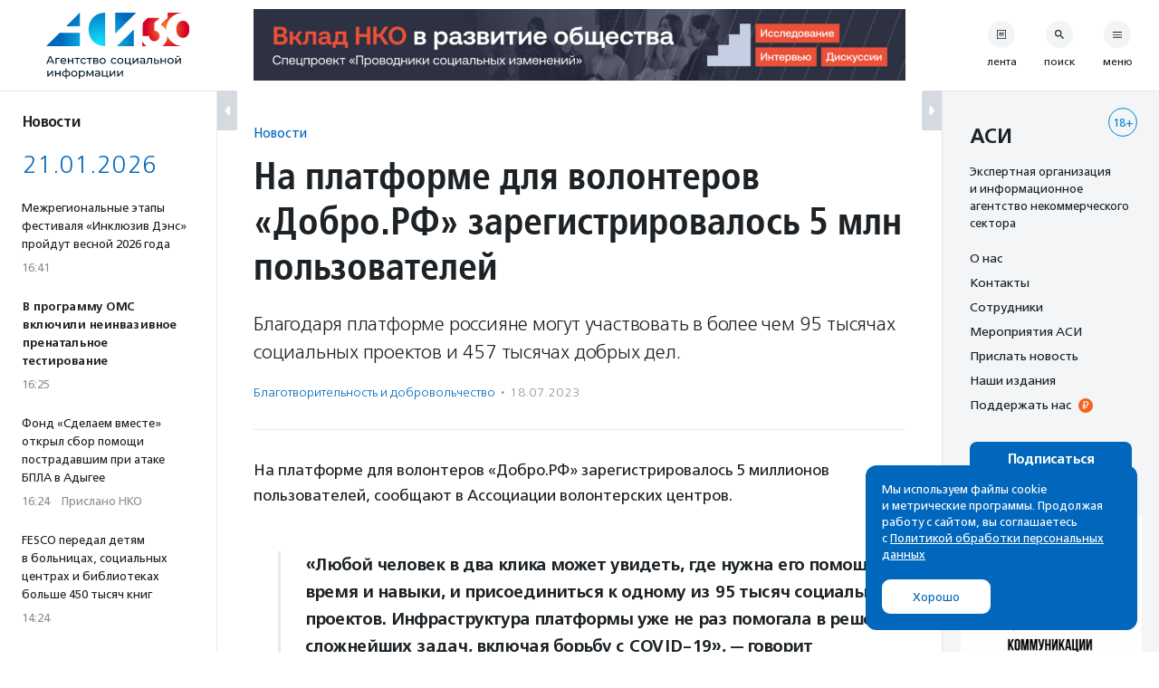

--- FILE ---
content_type: text/html; charset=UTF-8
request_url: https://asi.org.ru/news/2023/07/18/na-rossijskoj-platforme-dobro-rf-zaregistrirovalos-5-mln-polzovatelej/
body_size: 31016
content:
<!DOCTYPE html>
<html class="no-js" lang="ru-RU" prefix="article: http://ogp.me/ns/article#">
<head>
    <meta charset="UTF-8">
    <meta name="viewport" content="width=device-width, initial-scale=1">
    <meta name="HandheldFriendly" content="True">
    <link rel="profile" href="http://gmpg.org/xfn/11">
    <meta http-equiv="X-UA-Compatible" content="IE=edge" />

    <meta name='robots' content='index, follow, max-image-preview:large, max-snippet:-1, max-video-preview:-1' />
	<style>img:is([sizes="auto" i], [sizes^="auto," i]) { contain-intrinsic-size: 3000px 1500px }</style>
			<link rel="icon" href="https://asi.org.ru/wp-content/themes/asi-teplitsa/assets/img/favicon/favicon-32x32.png" sizes="32x32" />
		<link rel="icon" href="https://asi.org.ru/wp-content/themes/asi-teplitsa/assets/img/favicon/favicon-192x192.png" sizes="192x192" />
		<link rel="apple-touch-icon" href="https://asi.org.ru/wp-content/themes/asi-teplitsa/assets/img/favicon/favicon-180x180.png" />
		<meta name="msapplication-TileImage" content="https://asi.org.ru/wp-content/themes/asi-teplitsa/assets/img/favicon/favicon-270x270.png" />
		
	<!-- This site is optimized with the Yoast SEO plugin v26.2 - https://yoast.com/wordpress/plugins/seo/ -->
	<title>На платформе для волонтеров &quot;Добро.РФ&quot; зарегистрировалось 5 млн пользователей - Агентство социальной информации</title>
	<meta name="description" content="Благодаря платформе россияне могут участвовать в более чем 95 тысячах социальных проектов и 457 тысячах добрых дел." />
	<link rel="canonical" href="https://asi.org.ru/news/2023/07/18/na-rossijskoj-platforme-dobro-rf-zaregistrirovalos-5-mln-polzovatelej/" />
	<meta property="og:locale" content="ru_RU" />
	<meta property="og:type" content="article" />
	<meta property="og:title" content="На платформе для волонтеров &quot;Добро.РФ&quot; зарегистрировалось 5 млн пользователей - Агентство социальной информации" />
	<meta property="og:description" content="Благодаря платформе россияне могут участвовать в более чем 95 тысячах социальных проектов и 457 тысячах добрых дел." />
	<meta property="og:url" content="https://asi.org.ru/news/2023/07/18/na-rossijskoj-platforme-dobro-rf-zaregistrirovalos-5-mln-polzovatelej/" />
	<meta property="og:site_name" content="Агентство социальной информации" />
	<meta property="article:modified_time" content="2023-07-18T10:27:48+00:00" />
	<meta property="og:image" content="https://www.asi.org.ru/wp-content/uploads/sharing-image/2023/07/64b66733919c8.jpg" />
	<meta property="og:image:width" content="1200" />
	<meta property="og:image:height" content="630" />
	<meta name="twitter:card" content="summary_large_image" />
	<script type="application/ld+json" class="yoast-schema-graph">{"@context":"https://schema.org","@graph":[{"@type":"WebPage","@id":"https://asi.org.ru/news/2023/07/18/na-rossijskoj-platforme-dobro-rf-zaregistrirovalos-5-mln-polzovatelej/","url":"https://asi.org.ru/news/2023/07/18/na-rossijskoj-platforme-dobro-rf-zaregistrirovalos-5-mln-polzovatelej/","name":"На платформе для волонтеров \"Добро.РФ\" зарегистрировалось 5 млн пользователей - Агентство социальной информации","isPartOf":{"@id":"https://asi.org.ru/#website"},"datePublished":"2023-07-18T10:27:07+00:00","dateModified":"2023-07-18T10:27:48+00:00","description":"Благодаря платформе россияне могут участвовать в более чем 95 тысячах социальных проектов и 457 тысячах добрых дел.","breadcrumb":{"@id":"https://asi.org.ru/news/2023/07/18/na-rossijskoj-platforme-dobro-rf-zaregistrirovalos-5-mln-polzovatelej/#breadcrumb"},"inLanguage":"ru-RU","potentialAction":[{"@type":"ReadAction","target":["https://asi.org.ru/news/2023/07/18/na-rossijskoj-platforme-dobro-rf-zaregistrirovalos-5-mln-polzovatelej/"]}]},{"@type":"BreadcrumbList","@id":"https://asi.org.ru/news/2023/07/18/na-rossijskoj-platforme-dobro-rf-zaregistrirovalos-5-mln-polzovatelej/#breadcrumb","itemListElement":[{"@type":"ListItem","position":1,"name":"Главное меню","item":"https://asi.org.ru/"},{"@type":"ListItem","position":2,"name":"На платформе для волонтеров «Добро.РФ» зарегистрировалось 5 млн пользователей"}]},{"@type":"WebSite","@id":"https://asi.org.ru/#website","url":"https://asi.org.ru/","name":"Агентство социальной информации","description":"Поддерживаем гражданские инициативы с 1994 года","publisher":{"@id":"https://asi.org.ru/#organization"},"alternateName":"АСИ","potentialAction":[{"@type":"SearchAction","target":{"@type":"EntryPoint","urlTemplate":"https://asi.org.ru/?s={search_term_string}"},"query-input":{"@type":"PropertyValueSpecification","valueRequired":true,"valueName":"search_term_string"}}],"inLanguage":"ru-RU"},{"@type":"Organization","@id":"https://asi.org.ru/#organization","name":"Агентство социальной информации","alternateName":"АСИ","url":"https://asi.org.ru/","logo":{"@type":"ImageObject","inLanguage":"ru-RU","@id":"https://asi.org.ru/#/schema/logo/image/","url":"https://asi.org.ru/wp-content/uploads/2023/02/about-logo.png","contentUrl":"https://asi.org.ru/wp-content/uploads/2023/02/about-logo.png","width":696,"height":696,"caption":"Агентство социальной информации"},"image":{"@id":"https://asi.org.ru/#/schema/logo/image/"}}]}</script>
	<!-- / Yoast SEO plugin. -->


<link rel='stylesheet' id='wp-block-library-css' href='https://asi.org.ru/wp-includes/css/dist/block-library/style.min.css' type='text/css' media='all' />
<style id='classic-theme-styles-inline-css' type='text/css'>
/*! This file is auto-generated */
.wp-block-button__link{color:#fff;background-color:#32373c;border-radius:9999px;box-shadow:none;text-decoration:none;padding:calc(.667em + 2px) calc(1.333em + 2px);font-size:1.125em}.wp-block-file__button{background:#32373c;color:#fff;text-decoration:none}
</style>
<style id='global-styles-inline-css' type='text/css'>
:root{--wp--preset--aspect-ratio--square: 1;--wp--preset--aspect-ratio--4-3: 4/3;--wp--preset--aspect-ratio--3-4: 3/4;--wp--preset--aspect-ratio--3-2: 3/2;--wp--preset--aspect-ratio--2-3: 2/3;--wp--preset--aspect-ratio--16-9: 16/9;--wp--preset--aspect-ratio--9-16: 9/16;--wp--preset--color--black: #10181D;--wp--preset--color--cyan-bluish-gray: #abb8c3;--wp--preset--color--white: #FFFFFF;--wp--preset--color--pale-pink: #f78da7;--wp--preset--color--vivid-red: #cf2e2e;--wp--preset--color--luminous-vivid-orange: #ff6900;--wp--preset--color--luminous-vivid-amber: #fcb900;--wp--preset--color--light-green-cyan: #7bdcb5;--wp--preset--color--vivid-green-cyan: #00d084;--wp--preset--color--pale-cyan-blue: #8ed1fc;--wp--preset--color--vivid-cyan-blue: #0693e3;--wp--preset--color--vivid-purple: #9b51e0;--wp--preset--color--blue: #0067BC;--wp--preset--color--orange: #F26419;--wp--preset--color--crayola: #0586CD;--wp--preset--color--columbia: #D5F2FE;--wp--preset--color--babyblue: #91C7F2;--wp--preset--color--slate: #7A878E;--wp--preset--color--aliceblue: #E5E9ED;--wp--preset--color--battleship: #838686;--wp--preset--color--cultured: #F4F5F6;--wp--preset--color--gainsboro: #D4DAE0;--wp--preset--gradient--vivid-cyan-blue-to-vivid-purple: linear-gradient(135deg,rgba(6,147,227,1) 0%,rgb(155,81,224) 100%);--wp--preset--gradient--light-green-cyan-to-vivid-green-cyan: linear-gradient(135deg,rgb(122,220,180) 0%,rgb(0,208,130) 100%);--wp--preset--gradient--luminous-vivid-amber-to-luminous-vivid-orange: linear-gradient(135deg,rgba(252,185,0,1) 0%,rgba(255,105,0,1) 100%);--wp--preset--gradient--luminous-vivid-orange-to-vivid-red: linear-gradient(135deg,rgba(255,105,0,1) 0%,rgb(207,46,46) 100%);--wp--preset--gradient--very-light-gray-to-cyan-bluish-gray: linear-gradient(135deg,rgb(238,238,238) 0%,rgb(169,184,195) 100%);--wp--preset--gradient--cool-to-warm-spectrum: linear-gradient(135deg,rgb(74,234,220) 0%,rgb(151,120,209) 20%,rgb(207,42,186) 40%,rgb(238,44,130) 60%,rgb(251,105,98) 80%,rgb(254,248,76) 100%);--wp--preset--gradient--blush-light-purple: linear-gradient(135deg,rgb(255,206,236) 0%,rgb(152,150,240) 100%);--wp--preset--gradient--blush-bordeaux: linear-gradient(135deg,rgb(254,205,165) 0%,rgb(254,45,45) 50%,rgb(107,0,62) 100%);--wp--preset--gradient--luminous-dusk: linear-gradient(135deg,rgb(255,203,112) 0%,rgb(199,81,192) 50%,rgb(65,88,208) 100%);--wp--preset--gradient--pale-ocean: linear-gradient(135deg,rgb(255,245,203) 0%,rgb(182,227,212) 50%,rgb(51,167,181) 100%);--wp--preset--gradient--electric-grass: linear-gradient(135deg,rgb(202,248,128) 0%,rgb(113,206,126) 100%);--wp--preset--gradient--midnight: linear-gradient(135deg,rgb(2,3,129) 0%,rgb(40,116,252) 100%);--wp--preset--font-size--small: 13px;--wp--preset--font-size--medium: 21px;--wp--preset--font-size--large: 32px;--wp--preset--font-size--x-large: 42px;--wp--preset--font-size--normal: 16px;--wp--preset--spacing--20: 0.44rem;--wp--preset--spacing--30: 0.67rem;--wp--preset--spacing--40: 1rem;--wp--preset--spacing--50: 1.5rem;--wp--preset--spacing--60: 2.25rem;--wp--preset--spacing--70: 3.38rem;--wp--preset--spacing--80: 5.06rem;--wp--preset--shadow--natural: 6px 6px 9px rgba(0, 0, 0, 0.2);--wp--preset--shadow--deep: 12px 12px 50px rgba(0, 0, 0, 0.4);--wp--preset--shadow--sharp: 6px 6px 0px rgba(0, 0, 0, 0.2);--wp--preset--shadow--outlined: 6px 6px 0px -3px rgba(255, 255, 255, 1), 6px 6px rgba(0, 0, 0, 1);--wp--preset--shadow--crisp: 6px 6px 0px rgba(0, 0, 0, 1);}:where(.is-layout-flex){gap: 0.5em;}:where(.is-layout-grid){gap: 0.5em;}body .is-layout-flex{display: flex;}.is-layout-flex{flex-wrap: wrap;align-items: center;}.is-layout-flex > :is(*, div){margin: 0;}body .is-layout-grid{display: grid;}.is-layout-grid > :is(*, div){margin: 0;}:where(.wp-block-columns.is-layout-flex){gap: 2em;}:where(.wp-block-columns.is-layout-grid){gap: 2em;}:where(.wp-block-post-template.is-layout-flex){gap: 1.25em;}:where(.wp-block-post-template.is-layout-grid){gap: 1.25em;}.has-black-color{color: var(--wp--preset--color--black) !important;}.has-cyan-bluish-gray-color{color: var(--wp--preset--color--cyan-bluish-gray) !important;}.has-white-color{color: var(--wp--preset--color--white) !important;}.has-pale-pink-color{color: var(--wp--preset--color--pale-pink) !important;}.has-vivid-red-color{color: var(--wp--preset--color--vivid-red) !important;}.has-luminous-vivid-orange-color{color: var(--wp--preset--color--luminous-vivid-orange) !important;}.has-luminous-vivid-amber-color{color: var(--wp--preset--color--luminous-vivid-amber) !important;}.has-light-green-cyan-color{color: var(--wp--preset--color--light-green-cyan) !important;}.has-vivid-green-cyan-color{color: var(--wp--preset--color--vivid-green-cyan) !important;}.has-pale-cyan-blue-color{color: var(--wp--preset--color--pale-cyan-blue) !important;}.has-vivid-cyan-blue-color{color: var(--wp--preset--color--vivid-cyan-blue) !important;}.has-vivid-purple-color{color: var(--wp--preset--color--vivid-purple) !important;}.has-black-background-color{background-color: var(--wp--preset--color--black) !important;}.has-cyan-bluish-gray-background-color{background-color: var(--wp--preset--color--cyan-bluish-gray) !important;}.has-white-background-color{background-color: var(--wp--preset--color--white) !important;}.has-pale-pink-background-color{background-color: var(--wp--preset--color--pale-pink) !important;}.has-vivid-red-background-color{background-color: var(--wp--preset--color--vivid-red) !important;}.has-luminous-vivid-orange-background-color{background-color: var(--wp--preset--color--luminous-vivid-orange) !important;}.has-luminous-vivid-amber-background-color{background-color: var(--wp--preset--color--luminous-vivid-amber) !important;}.has-light-green-cyan-background-color{background-color: var(--wp--preset--color--light-green-cyan) !important;}.has-vivid-green-cyan-background-color{background-color: var(--wp--preset--color--vivid-green-cyan) !important;}.has-pale-cyan-blue-background-color{background-color: var(--wp--preset--color--pale-cyan-blue) !important;}.has-vivid-cyan-blue-background-color{background-color: var(--wp--preset--color--vivid-cyan-blue) !important;}.has-vivid-purple-background-color{background-color: var(--wp--preset--color--vivid-purple) !important;}.has-black-border-color{border-color: var(--wp--preset--color--black) !important;}.has-cyan-bluish-gray-border-color{border-color: var(--wp--preset--color--cyan-bluish-gray) !important;}.has-white-border-color{border-color: var(--wp--preset--color--white) !important;}.has-pale-pink-border-color{border-color: var(--wp--preset--color--pale-pink) !important;}.has-vivid-red-border-color{border-color: var(--wp--preset--color--vivid-red) !important;}.has-luminous-vivid-orange-border-color{border-color: var(--wp--preset--color--luminous-vivid-orange) !important;}.has-luminous-vivid-amber-border-color{border-color: var(--wp--preset--color--luminous-vivid-amber) !important;}.has-light-green-cyan-border-color{border-color: var(--wp--preset--color--light-green-cyan) !important;}.has-vivid-green-cyan-border-color{border-color: var(--wp--preset--color--vivid-green-cyan) !important;}.has-pale-cyan-blue-border-color{border-color: var(--wp--preset--color--pale-cyan-blue) !important;}.has-vivid-cyan-blue-border-color{border-color: var(--wp--preset--color--vivid-cyan-blue) !important;}.has-vivid-purple-border-color{border-color: var(--wp--preset--color--vivid-purple) !important;}.has-vivid-cyan-blue-to-vivid-purple-gradient-background{background: var(--wp--preset--gradient--vivid-cyan-blue-to-vivid-purple) !important;}.has-light-green-cyan-to-vivid-green-cyan-gradient-background{background: var(--wp--preset--gradient--light-green-cyan-to-vivid-green-cyan) !important;}.has-luminous-vivid-amber-to-luminous-vivid-orange-gradient-background{background: var(--wp--preset--gradient--luminous-vivid-amber-to-luminous-vivid-orange) !important;}.has-luminous-vivid-orange-to-vivid-red-gradient-background{background: var(--wp--preset--gradient--luminous-vivid-orange-to-vivid-red) !important;}.has-very-light-gray-to-cyan-bluish-gray-gradient-background{background: var(--wp--preset--gradient--very-light-gray-to-cyan-bluish-gray) !important;}.has-cool-to-warm-spectrum-gradient-background{background: var(--wp--preset--gradient--cool-to-warm-spectrum) !important;}.has-blush-light-purple-gradient-background{background: var(--wp--preset--gradient--blush-light-purple) !important;}.has-blush-bordeaux-gradient-background{background: var(--wp--preset--gradient--blush-bordeaux) !important;}.has-luminous-dusk-gradient-background{background: var(--wp--preset--gradient--luminous-dusk) !important;}.has-pale-ocean-gradient-background{background: var(--wp--preset--gradient--pale-ocean) !important;}.has-electric-grass-gradient-background{background: var(--wp--preset--gradient--electric-grass) !important;}.has-midnight-gradient-background{background: var(--wp--preset--gradient--midnight) !important;}.has-small-font-size{font-size: var(--wp--preset--font-size--small) !important;}.has-medium-font-size{font-size: var(--wp--preset--font-size--medium) !important;}.has-large-font-size{font-size: var(--wp--preset--font-size--large) !important;}.has-x-large-font-size{font-size: var(--wp--preset--font-size--x-large) !important;}
:where(.wp-block-post-template.is-layout-flex){gap: 1.25em;}:where(.wp-block-post-template.is-layout-grid){gap: 1.25em;}
:where(.wp-block-columns.is-layout-flex){gap: 2em;}:where(.wp-block-columns.is-layout-grid){gap: 2em;}
:root :where(.wp-block-pullquote){font-size: 1.5em;line-height: 1.6;}
</style>
<link rel='stylesheet' id='messg-design-css' href='https://asi.org.ru/wp-content/themes/asi-teplitsa/assets/rev/bundle-v4-9313b299c5.css' type='text/css' media='all' />
<link rel="alternate" title="oEmbed (JSON)" type="application/json+oembed" href="https://asi.org.ru/wp-json/oembed/1.0/embed?url=https%3A%2F%2Fasi.org.ru%2Fnews%2F2023%2F07%2F18%2Fna-rossijskoj-platforme-dobro-rf-zaregistrirovalos-5-mln-polzovatelej%2F" />
<link rel="alternate" title="oEmbed (XML)" type="text/xml+oembed" href="https://asi.org.ru/wp-json/oembed/1.0/embed?url=https%3A%2F%2Fasi.org.ru%2Fnews%2F2023%2F07%2F18%2Fna-rossijskoj-platforme-dobro-rf-zaregistrirovalos-5-mln-polzovatelej%2F&#038;format=xml" />

                <script>
                    document.documentElement.classList.add("leyka-js");
                </script>
                <style>
                    :root {
                        --color-main: 		#1db318;
                        --color-main-dark: 	#1aa316;
                        --color-main-light: #acebaa;
                    }
                </style>

                <script>document.documentElement.className += " js";</script>
		<script>document.documentElement.className = document.documentElement.className.replace("no-js","js");</script>
			<style type="text/css" id="wp-custom-css">
			.wp-block-heading {
	margin-bottom: 1em;
}

.smi-note__text a {
	color: inherit;
}

.about__logo .asi-logo-30-mobile {
	display: none;
}		</style>
		</head>
<body
    x-data="{locked:false}"
    @body-lock.window="locked=true"
    @body-unlock.window="locked=false"
    :class="{
        'is-locked': locked || $store.layoutParts.bodyLocked(),
        'is-supernav': $store.layoutParts.bodySupernav(),
        'left-close': !$store.layoutParts.left,
        'right-close': !$store.layoutParts.right,
    }"
    id="top" class="wp-singular news-template-default single single-news postid-984028 wp-embed-responsive wp-theme-asi-teplitsa">
<a
    class="skip-link screen-reader-text"
    href="#content">Перейти к содержанию</a>

<div
    x-data="{}"
    :class="{'has-supernav': $store.layoutParts.supernav || $store.layoutParts.searchmodal }"
    class="the-site"><div class="layout">

<div
    x-data="{}"
    :class="{
        'is-mobile-open': $store.layoutParts.left_mobile,
        'is-mobile-closed': !$store.layoutParts.left_mobile,
        'under-sticky': $store.layoutParts.sticky_mobile
    }"
    class="layout__left"><script>
function leftColumn() {
	return  {

		toggle: function( e ) {
			this.$store.layoutParts.left = !this.$store.layoutParts.left;

			if( this.$store.layoutParts.left ) {
				// remove cookie
				docCookies.removeItem('left_close', "/" );
			}
			else {
				// add cookie
				docCookies.setItem('left_close', 1, null, "/");
			}
		},

		isCompactVisible: function() {
			
			if(this.$store.layoutParts.isMobileLayout()) {
				return false;
			}

			if(this.$store.layoutParts.left) {
				return false;
			}

			return true;
		},

		isFullpartVisible: function() {

			if(this.$store.layoutParts.isMobileLayout()) {
				return true;
			}

			if(!this.$store.layoutParts.left) {
				return false;
			}
			
			return true;
		},
	}
}
</script>
<div
	x-data="leftColumn"
	:class="$store.layoutParts.left ? 'is-open' : 'is-closed'"
	class="side-column side-column--left">

	<div class="side-column__header">
		<div class="site-branding">
			<a href="https://asi.org.ru/" class="site-branding__link">
					<img src="https://asi.org.ru/wp-content/themes/asi-teplitsa/assets/img/asi-logo-30-vertical.svg" class="asi-logo-30-desktop" alt="Агентство социальной информации">
	<img src="https://asi.org.ru/wp-content/themes/asi-teplitsa/assets/img/asi-logo-30.svg" class="asi-logo-30-mobile" alt="Агентство социальной информации">
				</a>
		</div>
	</div>

	<div class="side-column__content side-roll side-roll--left">
		<div class="side-roll__trigger">
			<button
				@click.prevent="toggle"
				class="column-trigger column-trigger--left">
				<svg class='svg-icon icon-triangle-left'><use xlink:href='https://asi.org.ru/wp-content/themes/asi-teplitsa/assets/rev/svg-0812d9b2d0.svg#icon-triangle-left' /></svg></button>
		</div>

		<div
			x-show="isCompactVisible"
			x-cloak
			class="side-roll__compact side-compact">

			<div class="side-compact__title side_feed">
				<div class="title-as-label">
					Новости				</div>
			</div>
		</div>

		<div
			x-show="isFullpartVisible"
			x-transition
			class="side-roll__content left-roll left-roll--side_feed">
			
			<div class="left-roll__frame">
				<div class="left-roll__title">
					Новости				</div>

				<div class="left-roll__frame-content left-frame">
					<div class="left-scroll">
													<div class='shortnews'><div class='shortnews__date'>21.01.2026</div><div class='shortnews__item'>    <article class="news-compact">
        <a href="https://asi.org.ru/news/2026/01/21/mezhregionalnye-etapy-festivalya-inklyuziv-dens-proidut-vesnoi-2026-goda/" class="news-compact__link card-link">
                    <div class="news-compact__title">
            Межрегиональные этапы фестиваля «Инклюзив Дэнс» пройдут весной 2026 года        </div>
                        <div class="news-compact__meta">
            <div class='metalist card'><span class='0 order-1'>16:41</span></div>        </div>
            </a>
    </article>
    </div><div class='shortnews__item'>    <article class="news-compact news-compact--important">
        <a href="https://asi.org.ru/news/2026/01/21/v-programmu-oms-vklyuchili-neinvazivnoe-prenatalnoe-testirovanie/" class="news-compact__link card-link">
                    <div class="news-compact__title">
            В программу ОМС включили неинвазивное пренатальное тестирование        </div>
                        <div class="news-compact__meta">
            <div class='metalist card'><span class='0 order-1'>16:25</span></div>        </div>
            </a>
    </article>
    </div><div class='shortnews__item'>    <article class="news-compact">
        <a href="https://asi.org.ru/report/2026/01/21/fond-sdelaem-vmeste-otkryl-sbor-pomoshhi-postradavshim-pri-atake-bpla-v-adygee/" class="news-compact__link card-link">
                    <div class="news-compact__title">
            Фонд «Сделаем вместе» открыл сбор помощи пострадавшим при атаке БПЛА в Адыгее        </div>
                        <div class="news-compact__meta">
            <div class='metalist card'><span class='0 order-1'>16:24</span><span class='sep'>&middot;</span><span class='1 order-2'>Прислано НКО</span></div>        </div>
            </a>
    </article>
    </div><div class='shortnews__item'>    <article class="news-compact">
        <a href="https://asi.org.ru/news/2026/01/21/det-v-bolniczah-i-soczialnyh-czentrah-poluchili-450-tysyach-knig-ot-fesco/" class="news-compact__link card-link">
                    <div class="news-compact__title">
            FESCO передал детям в больницах, социальных центрах и библиотеках больше 450 тысяч книг        </div>
                        <div class="news-compact__meta">
            <div class='metalist card'><span class='0 order-1'>14:24</span></div>        </div>
            </a>
    </article>
    </div><div class='shortnews__item'>    <article class="news-compact">
        <a href="https://asi.org.ru/report/2026/01/21/moskvicham-predlagayut-proiti-besplatnye-kursy-perepodgotovki-s-trudoustroistvom/" class="news-compact__link card-link">
                    <div class="news-compact__title">
            Москвичам предлагают пройти бесплатные курсы переподготовки с трудоустройством        </div>
                        <div class="news-compact__meta">
            <div class='metalist card'><span class='0 order-1'>13:30</span><span class='sep'>&middot;</span><span class='1 order-2'>Прислано НКО</span></div>        </div>
            </a>
    </article>
    </div><div class='shortnews__item'>    <article class="news-compact">
        <a href="https://asi.org.ru/report/2026/01/21/kuhnya-nko-otkryla-nabor-na-onlain-masterskie-po-oczenke-grantovyh-zayavok/" class="news-compact__link card-link">
                    <div class="news-compact__title">
            «Кухня НКО» открыла набор на онлайн-мастерские по оценке грантовых заявок        </div>
                        <div class="news-compact__meta">
            <div class='metalist card'><span class='0 order-1'>12:50</span><span class='sep'>&middot;</span><span class='1 order-2'>Прислано НКО</span></div>        </div>
            </a>
    </article>
    </div><div class='shortnews__banner'>	<div
		x-data="targaItem('left_top')"
		x-cloak
		x-show="visible"
		x-transition
		:class="{ 
			'targa--left_top': visible, 
			'targa--hidden': !visible, 
			'targa--hidden-on-desktop': hide_on_desktop, 
			'targa--hidden-on-mobile': hide_on_mobile 
		}"
		class="targa">
			<a :href="link" class="targa__link" target="_blank" rel="noopener,nofollow">
				<img :src="src" :alt="title" class="common">
				<template x-if="mobile">
					<img :src="mobile" :alt="title" class="mobile">
				</template>
			</a>
		</div>
	</div><div class='shortnews__item'>    <article class="news-compact news-compact--important">
        <a href="https://asi.org.ru/news/2026/01/21/klyuchevoj-test-na-vpch-vklyuchili-v-besplatnuyu-dispanserizacziyu-dlya-zhenshhin/" class="news-compact__link card-link">
                    <div class="news-compact__title">
            Анализ на ВПЧ включили в бесплатную диспансеризацию для женщин        </div>
                        <div class="news-compact__meta">
            <div class='metalist card'><span class='0 order-1'>12:47</span></div>        </div>
            </a>
    </article>
    </div><div class='shortnews__item'>    <article class="news-compact">
        <a href="https://asi.org.ru/news/2026/01/21/v-naczionalnoj-biblioteke-yakutii-obuchat-ai-ozvuchivat-olonho/" class="news-compact__link card-link">
                    <div class="news-compact__title">
            В Национальной библиотеке Якутии обучат искусственный интеллект озвучивать древний эпос Олонхо        </div>
                        <div class="news-compact__meta">
            <div class='metalist card'><span class='0 order-1'>12:24</span></div>        </div>
            </a>
    </article>
    </div><div class='shortnews__item'>    <article class="news-compact news-compact--important">
        <a href="https://asi.org.ru/news/2026/01/21/v-gosdumu-vnesli-zakonoproekt-o-edinoi-sisteme-podderzhki-detskih-i-molodezhnyh-nko/" class="news-compact__link card-link">
                    <div class="news-compact__title">
            В Госдуму внесли законопроект о единой системе поддержки детских и молодежных НКО        </div>
                        <div class="news-compact__meta">
            <div class='metalist card'><span class='0 order-1'>12:00</span></div>        </div>
            </a>
    </article>
    </div><div class='shortnews__item'>    <article class="news-compact">
        <a href="https://asi.org.ru/report/2026/01/21/klub-dobryakov-provedet-yuridicheskii-onlain-marafon/" class="news-compact__link card-link">
                    <div class="news-compact__title">
            «Клуб добряков» проведет юридический онлайн-марафон        </div>
                        <div class="news-compact__meta">
            <div class='metalist card'><span class='0 order-1'>11:45</span><span class='sep'>&middot;</span><span class='1 order-2'>Прислано НКО</span></div>        </div>
            </a>
    </article>
    </div><div class='shortnews__item'>    <article class="news-compact">
        <a href="https://asi.org.ru/report/2026/01/21/v-permi-nachalas-devyataya-akcziya-umnozhaj-lyubov/" class="news-compact__link card-link">
                    <div class="news-compact__title">
            В Перми в девятый раз пройдет акция «Умножай любовь»         </div>
                        <div class="news-compact__meta">
            <div class='metalist card'><span class='0 order-1'>10:32</span><span class='sep'>&middot;</span><span class='1 order-2'>Прислано НКО</span></div>        </div>
            </a>
    </article>
    </div><div class='shortnews__date'>20.01.2026</div><div class='shortnews__item'>    <article class="news-compact news-compact--important">
        <a href="https://asi.org.ru/news/2026/01/20/rossijskij-krasnyj-krest-predupredil-o-novoj-volne-moshennichestva-ot-imeni-organizaczii/" class="news-compact__link card-link">
                    <div class="news-compact__title">
            Российский Красный Крест предупредил о новой волне мошенничества от имени организации        </div>
                        <div class="news-compact__meta">
            <div class='metalist card'><span class='0 order-1'>17:50</span></div>        </div>
            </a>
    </article>
    </div><div class='shortnews__item'>    <article class="news-compact">
        <a href="https://asi.org.ru/news/2026/01/20/vladimir-mashkov-i-volontery-obyavili-ob-akczii-dlya-pomoshhi-veteranam-sczeny-v-pervyj-den-artista/" class="news-compact__link card-link">
                    <div class="news-compact__title">
            Владимир Машков и волонтеры культуры объявили акцию помощи ветеранам сцены        </div>
                        <div class="news-compact__meta">
            <div class='metalist card'><span class='0 order-1'>17:41</span></div>        </div>
            </a>
    </article>
    </div><div class='shortnews__item'>    <article class="news-compact">
        <a href="https://asi.org.ru/news/2026/01/20/zakanchivaetsya-priem-zayavok-na-novogodnij-marafon-partnerstv/" class="news-compact__link card-link">
                    <div class="news-compact__title">
            Заканчивается прием заявок на новогодний марафон партнерств на Добро.рф        </div>
                        <div class="news-compact__meta">
            <div class='metalist card'><span class='0 order-1'>17:15</span></div>        </div>
            </a>
    </article>
    </div><div class='shortnews__item'>    <article class="news-compact">
        <a href="https://asi.org.ru/news/2026/01/20/v-moskve-otkryt-nabor-v-besplatnuyu-shkolu-dobrovolnyh-lesnyh-pozharnyh/" class="news-compact__link card-link">
                    <div class="news-compact__title">
            В Москве волонтеров научат тушить лесные пожары        </div>
                        <div class="news-compact__meta">
            <div class='metalist card'><span class='0 order-1'>16:05</span></div>        </div>
            </a>
    </article>
    </div><div class='shortnews__banner'>	<div
		x-data="targaItem('left_bottom')"
		x-cloak
		x-show="visible"
		x-transition
		:class="{ 
			'targa--left_bottom': visible, 
			'targa--hidden': !visible, 
			'targa--hidden-on-desktop': hide_on_desktop, 
			'targa--hidden-on-mobile': hide_on_mobile 
		}"
		class="targa">
			<a :href="link" class="targa__link" target="_blank" rel="noopener,nofollow">
				<img :src="src" :alt="title" class="common">
				<template x-if="mobile">
					<img :src="mobile" :alt="title" class="mobile">
				</template>
			</a>
		</div>
	</div><div class='shortnews__item'>    <article class="news-compact news-compact--important">
        <a href="https://asi.org.ru/news/2026/01/20/otkryt-katalog-obektov-kulturnogo-naslediya-nuzhdayushhihsya-v-spasenii/" class="news-compact__link card-link">
                    <div class="news-compact__title">
            Проект «Консервация» опубликовал каталог объектов культурного наследия, нуждающихся в спасении        </div>
                        <div class="news-compact__meta">
            <div class='metalist card'><span class='0 order-1'>15:38</span></div>        </div>
            </a>
    </article>
    </div><div class='shortnews__item'>    <article class="news-compact">
        <a href="https://asi.org.ru/report/2026/01/20/na-planete-otkryt-sbor-na-vosstanovlenie-vodonapornoi-bashni-na-baikale/" class="news-compact__link card-link">
                    <div class="news-compact__title">
            На «Планете» открыт сбор на восстановление водонапорной башни на Байкале        </div>
                        <div class="news-compact__meta">
            <div class='metalist card'><span class='0 order-1'>15:15</span><span class='sep'>&middot;</span><span class='1 order-2'>Прислано НКО</span></div>        </div>
            </a>
    </article>
    </div><div class='shortnews__item'>    <article class="news-compact news-compact--important">
        <a href="https://asi.org.ru/news/2026/01/20/pravozashhitniczu-i-osnovatelniczu-marem-svetlanu-anohinu-zaochno-prigovorili-k-pyati-godam-kolonii/" class="news-compact__link card-link">
                    <div class="news-compact__title">
            Правозащитницу и основательницу «Марем» Светлану Анохину заочно приговорили к пяти годам колонии        </div>
                        <div class="news-compact__meta">
            <div class='metalist card'><span class='0 order-1'>14:00</span></div>        </div>
            </a>
    </article>
    </div><div class='shortnews__item'>    <article class="news-compact">
        <a href="https://asi.org.ru/report/2026/01/20/opredeleny-pobediteli-pervogo-etapa-konkursa-zelyonko/" class="news-compact__link card-link">
                    <div class="news-compact__title">
            Определены победители первого этапа конкурса «ЗелёнКо»        </div>
                        <div class="news-compact__meta">
            <div class='metalist card'><span class='0 order-1'>14:00</span><span class='sep'>&middot;</span><span class='1 order-2'>Прислано НКО</span></div>        </div>
            </a>
    </article>
    </div><div class='shortnews__item'>    <article class="news-compact">
        <a href="https://asi.org.ru/news/2026/01/20/fond-melnichenko-obyavil-konkurs-granty-fm-2026/" class="news-compact__link card-link">
                    <div class="news-compact__title">
            Фонд Мельниченко объявил конкурс «Гранты.ФМ 2026»        </div>
                        <div class="news-compact__meta">
            <div class='metalist card'><span class='0 order-1'>13:50</span></div>        </div>
            </a>
    </article>
    </div><div class='shortnews__item'>    <article class="news-compact">
        <a href="https://asi.org.ru/report/2026/01/20/otkryt-dostup-k-besplatnomu-onlain-kursu-po-kormleniyu-detei-s-rasshhelinoi-guby-i-neba/" class="news-compact__link card-link">
                    <div class="news-compact__title">
            Открыт доступ к бесплатному онлайн-курсу по кормлению детей с расщелиной губы и нёба        </div>
                        <div class="news-compact__meta">
            <div class='metalist card'><span class='0 order-1'>12:50</span><span class='sep'>&middot;</span><span class='1 order-2'>Прислано НКО</span></div>        </div>
            </a>
    </article>
    </div><div class='shortnews__item'>    <article class="news-compact">
        <a href="https://asi.org.ru/news/2026/01/20/fond-obnazhennye-serdcza-otkryvaet-nabor-na-obuchenie-rabote-s-detmi-s-autizmom/" class="news-compact__link card-link">
                    <div class="news-compact__title">
            Фонд «Обнаженные сердца» открывает в Нижнем Новгороде набор на обучение работе с детьми с аутизмом        </div>
                        <div class="news-compact__meta">
            <div class='metalist card'><span class='0 order-1'>12:34</span></div>        </div>
            </a>
    </article>
    </div><div class='shortnews__item'>    <article class="news-compact">
        <a href="https://asi.org.ru/report/2026/01/20/nachal-rabotu-onlain-trenazher-dlya-podgotovki-k-sobesedovaniyu-bez-stressa/" class="news-compact__link card-link">
                    <div class="news-compact__title">
            Начал работу онлайн-тренажер для подготовки к собеседованию без стресса        </div>
                        <div class="news-compact__meta">
            <div class='metalist card'><span class='0 order-1'>12:00</span><span class='sep'>&middot;</span><span class='1 order-2'>Прислано НКО</span></div>        </div>
            </a>
    </article>
    </div><div class='shortnews__item'>    <article class="news-compact">
        <a href="https://asi.org.ru/news/2026/01/20/pravitelstvo-rf-otmenilo-limit-stazha-dlya-otpuskov-po-uhodu-za-rebenkom/" class="news-compact__link card-link">
                    <div class="news-compact__title">
            Правительство РФ отменило лимит стажа для отпусков по уходу за ребенком        </div>
                        <div class="news-compact__meta">
            <div class='metalist card'><span class='0 order-1'>11:56</span></div>        </div>
            </a>
    </article>
    </div><div class='shortnews__item'>    <article class="news-compact">
        <a href="https://asi.org.ru/news/2026/01/20/naczionalnyj-fond-razvitiya-zdravoohraneniya-napomnil-o-vyplatah-pochetnym-donoram/" class="news-compact__link card-link">
                    <div class="news-compact__title">
            Национальный фонд развития здравоохранения напомнил о выплатах почетным донорам        </div>
                        <div class="news-compact__meta">
            <div class='metalist card'><span class='0 order-1'>11:46</span></div>        </div>
            </a>
    </article>
    </div><div class='shortnews__item'>    <article class="news-compact">
        <a href="https://asi.org.ru/report/2026/01/20/poezd-miloserdiya-sobral-250-tysyach-rublei-na-pomoshh-nuzhdayushhimsya/" class="news-compact__link card-link">
                    <div class="news-compact__title">
            «Поезд милосердия» собрал 250 тысяч рублей на помощь нуждающимся        </div>
                        <div class="news-compact__meta">
            <div class='metalist card'><span class='0 order-1'>10:32</span><span class='sep'>&middot;</span><span class='1 order-2'>Прислано НКО</span></div>        </div>
            </a>
    </article>
    </div><div class='shortnews__date'>19.01.2026</div><div class='shortnews__item'>    <article class="news-compact">
        <a href="https://asi.org.ru/report/2026/01/19/fond-podari-zhizn-otkryvaet-nabor-uch-programmu-semejnoj-reabilitaczii-my-v-igre/" class="news-compact__link card-link">
                    <div class="news-compact__title">
            Фонд «Подари жизнь» открывает набор участников в программу семейной реабилитации «Мы в игре»        </div>
                        <div class="news-compact__meta">
            <div class='metalist card'><span class='0 order-1'>18:19</span><span class='sep'>&middot;</span><span class='1 order-2'>Прислано НКО</span></div>        </div>
            </a>
    </article>
    </div><div class='shortnews__item'>    <article class="news-compact news-compact--important">
        <a href="https://asi.org.ru/news/2026/01/19/fond-prezidentskih-grantov-obyavil-100-luchshih-proektov-realizovannyh-v-2024-godu/" class="news-compact__link card-link">
                    <div class="news-compact__title">
            Фонд президентских грантов отобрал 100 лучших проектов, реализованных в 2024 году        </div>
                        <div class="news-compact__meta">
            <div class='metalist card'><span class='0 order-1'>18:11</span></div>        </div>
            </a>
    </article>
    </div><div class='shortnews__item'>    <article class="news-compact news-compact--important">
        <a href="https://asi.org.ru/news/2026/01/19/fond-doktor-liza-obyavlyaet-nabor-volonterov-dlya-pomoshhi-bezdomnym-lyudyam/" class="news-compact__link card-link">
                    <div class="news-compact__title">
            Фонд «Доктор Лиза» объявляет набор волонтеров для помощи бездомным людям        </div>
                        <div class="news-compact__meta">
            <div class='metalist card'><span class='0 order-1'>17:33</span></div>        </div>
            </a>
    </article>
    </div><div class='shortnews__item'>    <article class="news-compact">
        <a href="https://asi.org.ru/report/2026/01/19/blagotvoritelnyj-fond-volontery-v-pomoshh-detyam-sirotam-nachal-pu/" class="news-compact__link card-link">
                    <div class="news-compact__title">
            Благотворительный фонд «Волонтеры в помощь детям-сиротам» начал публиковать серию подкастов о приемном родительстве        </div>
                        <div class="news-compact__meta">
            <div class='metalist card'><span class='0 order-1'>16:30</span><span class='sep'>&middot;</span><span class='1 order-2'>Прислано НКО</span></div>        </div>
            </a>
    </article>
    </div><div class='shortnews__all'><a href='https://asi.org.ru/ngonews/' class=''>Все новости</a></div></div>											</div>
				</div>
			</div>

		</div><!-- /.left-roll -->

	</div><!-- /.side-column__content -->

</div><!-- /.side-column -->
</div>

<div id="content" class="layout__center">

    <script>
    function mobileHeader() {
        return {
            supernavHeight: 0,
            sticky: false,
            headerHeight: 113,
            navHeight: 38,
            stickyLimit: 113,

            init: function() {
                this.stickyUpdate();
            },

            onResize: function() {
                this.stickyUpdate(); 
            },

            onScroll: function() {
                this.stickyUpdate();
            },

            stickyUpdate: function() {
                const st = parseInt(this.getscrollTop());

                if ( st >= this.stickyLimit ) {
                    this.sticky = true;
                    this.$store.layoutParts.sticky_mobile = true;
                }
                else {
                    this.sticky = false;
                    this.$store.layoutParts.sticky_mobile = false;
                }
            },

            getscrollTop() {
                return document.documentElement.scrollTop || document.body.scrollTop;
            },

            toggleLeft: function( ev ) {

                this.$store.layoutParts.left_mobile = !this.$store.layoutParts.left_mobile;

                if( this.$store.layoutParts.left_mobile  ) {
                    // close other panels 
                    this.$store.layoutParts.right_mobile = false;
                    this.$store.layoutParts.supernav_mobile = false;
                    this.$store.layoutParts.searchmodal = false;
                }
            },

            toggleRight: function( ev ) {

                this.$store.layoutParts.right_mobile = !this.$store.layoutParts.right_mobile;

                if( this.$store.layoutParts.right_mobile  ) {
                    // close other panels 
                    this.$store.layoutParts.left_mobile = false;
                    this.$store.layoutParts.supernav_mobile = false;
                    this.$store.layoutParts.searchmodal = false;
                }
            },
            
            toggleMenu: function( ev ) {
                this.$store.layoutParts.supernav_mobile = !this.$store.layoutParts.supernav_mobile;

                if( this.$store.layoutParts.supernav_mobile  ) {
                    // close other panels 
                    this.$store.layoutParts.left_mobile = false;
                    this.$store.layoutParts.right_mobile = false;
                    this.$store.layoutParts.searchmodal = false;
                }
            },

            toggleSearch: function( ev ) {
                this.$store.layoutParts.searchmodal = !this.$store.layoutParts.searchmodal;

                if( this.$store.layoutParts.searchmodal  ) {
                    // close other panels 
                    this.$store.layoutParts.supernav_mobile  = false;
                    this.$store.layoutParts.left_mobile = false;
                    this.$store.layoutParts.right_mobile = false;
                }
            }
        }
    }
</script>
<div
    x-data="mobileHeader()"
    @resize.window="onResize"
    @scroll.window="onScroll"
    id="js-mobile-header"
    :class="{'sticky': sticky}"
    class="mobile-header">

    <div class="mobile-header__logo">
        <div class="site-branding">
            <a href="https://asi.org.ru/" class="site-branding__link">
                	<img src="https://asi.org.ru/wp-content/themes/asi-teplitsa/assets/img/asi-logo-30-vertical.svg" class="asi-logo-30-desktop" alt="Агентство социальной информации">
	<img src="https://asi.org.ru/wp-content/themes/asi-teplitsa/assets/img/asi-logo-30.svg" class="asi-logo-30-mobile" alt="Агентство социальной информации">
	            </a>
        </div>
    </div>

    <div class="mobile-header__nav js-nav-panel">

        <div class="mobile-header__trigger">
            <a
                @click.prevent="toggleLeft($event)"
                :class="{'is-active ': $store.layoutParts.left_mobile}"
                href="#" class="mobile-nav-trigger">
                <span class="label">Новости</span>
                <span class="icon">
                    <svg class='svg-icon icon-dot'><use xlink:href='https://asi.org.ru/wp-content/themes/asi-teplitsa/assets/rev/svg-0812d9b2d0.svg#icon-dot' /></svg>                    <svg class='svg-icon icon-close-round'><use xlink:href='https://asi.org.ru/wp-content/themes/asi-teplitsa/assets/rev/svg-0812d9b2d0.svg#icon-close-round' /></svg>                </span>
            </a>
        </div>

        <div class="mobile-header__trigger">
            <a
                @click.prevent="toggleRight($event)"
                :class="{'is-active ': $store.layoutParts.right_mobile}"
                href="#" class="mobile-nav-trigger">
                <span class="label">Сервисы</span>
                <span class="icon">
                    <svg class='svg-icon icon-gear-light'><use xlink:href='https://asi.org.ru/wp-content/themes/asi-teplitsa/assets/rev/svg-0812d9b2d0.svg#icon-gear-light' /></svg>                    <svg class='svg-icon icon-close-round'><use xlink:href='https://asi.org.ru/wp-content/themes/asi-teplitsa/assets/rev/svg-0812d9b2d0.svg#icon-close-round' /></svg>                </span>
            </a>
        </div>

        <div class="mobile-header__trigger">
           <a
                @click.prevent="toggleSearch($event)"
                :class="{'is-active ': $store.layoutParts.searchmodal}"
                href="#" class="mobile-nav-trigger">
               <span class="label">Поиск</span>
                <span class="icon">
                    <svg class='svg-icon icon-search-alt'><use xlink:href='https://asi.org.ru/wp-content/themes/asi-teplitsa/assets/rev/svg-0812d9b2d0.svg#icon-search-alt' /></svg>                    <svg class='svg-icon icon-close-round'><use xlink:href='https://asi.org.ru/wp-content/themes/asi-teplitsa/assets/rev/svg-0812d9b2d0.svg#icon-close-round' /></svg>                </span>
           </a>
        </div>

        <div class="mobile-header__trigger">
           <a
                @click.prevent="toggleMenu($event)"
                :class="{'is-active ': $store.layoutParts.supernav_mobile}"
                href="#" class="mobile-nav-trigger">
               <span class="label">Меню</span>
                <span class="icon">
                    <svg class='svg-icon icon-menu-light'><use xlink:href='https://asi.org.ru/wp-content/themes/asi-teplitsa/assets/rev/svg-0812d9b2d0.svg#icon-menu-light' /></svg>                    <svg class='svg-icon icon-close-round'><use xlink:href='https://asi.org.ru/wp-content/themes/asi-teplitsa/assets/rev/svg-0812d9b2d0.svg#icon-close-round' /></svg>                </span>
           </a>
        </div>
        
    </div><!-- /js-nav-panel -->

</div>

    <div class="center-column">
        <div class="center-column__age"><div class="age-badge">18+</div>
	</div>
        <div class="center-column__header">	<div
		x-data="targaItem('top')"
		x-cloak
		x-show="visible"
		x-transition
		:class="{ 
			'targa--top': visible, 
			'targa--hidden': !visible, 
			'targa--hidden-on-desktop': hide_on_desktop, 
			'targa--hidden-on-mobile': hide_on_mobile 
		}"
		class="targa">
			<a :href="link" class="targa__link" target="_blank" rel="noopener,nofollow">
				<img :src="src" :alt="title" class="common">
				<template x-if="mobile">
					<img :src="mobile" :alt="title" class="mobile">
				</template>
			</a>
		</div>
	</div>

<div class="center-column__content">

<article class="article">

    <header class="article__header article-header has-no-thumbnail">

        <div class="article-header__crumb">
            <a href='https://asi.org.ru/ngonews/'>Новости</a>        </div>

        <div class="article-header__title">
            <h1 class="article-title">
                На платформе для волонтеров «Добро.РФ» зарегистрировалось 5 млн пользователей            </h1>
        </div>
    
        <div class="article-header__lead">
            <p>Благодаря платформе россияне могут участвовать в более чем 95 тысячах социальных проектов и 457 тысячах добрых дел.</p>
        </div>

        <div class="article-header__meta">
            <div class='metalist single'><span class='topics order-1'><a href='https://asi.org.ru/topic/people-charity/charity/'>Благотвори&shy;тель&shy;ность и доброволь&shy;чест&shy;во</a></span><span class='sep'>&middot;</span><span class='date order-2'>18.07.2023</span></div>        </div>

    </header>

    
    <div class="article__content article-content">

        <div class="the-content">
            
<p>На платформе для волонтеров &#171;Добро.РФ&#187; зарегистрировалось 5 миллионов пользователей, сообщают в Ассоциации волонтерских центров. </p>



<blockquote class="wp-block-quote is-layout-flow wp-block-quote-is-layout-flow">
<p>&#171;Любой человек в два клика может увидеть, где нужна его помощь, время и навыки, и присоединиться к одному из 95 тысяч социальных проектов. Инфраструктура платформы уже не раз помогала в решении сложнейших задач, включая борьбу с COVID-19&#187;, —&nbsp;говорит председатель Комитета Госдумы по молодежной политике, председатель Совета Ассоциации волонтерских центров и руководитель платформы &#171;Добро.РФ&#187; <strong>Артем Метелев</strong>.</p>
</blockquote>



<p>&#171;Добро.РФ&#187; —&nbsp;это экосистема цифровых сервисов, помогающих людям стать волонтерами, сделать пожертвование или найти фонд по душе. Среди благополучателей —&nbsp;80 тысяч организаторов волонтерской деятельности, в том числе социально ориентированные НКО, образовательные организации, госучреждения. </p>



<p class="has-cultured-background-color has-background">Платформа &#171;Добро.РФ&#187; появилась в России в 2016 году, за годы работы экосистемы ее участники совершили более 450 тысяч полезных дел. Платформа автоматически генерирует электронную волонтерскую книжку, которая с 1 июня 2023 года <a href="https://www.asi.org.ru/news/2023/06/02/metelev/" target="_blank" rel="noreferrer noopener">включена </a>в перечень основных документов наравне с паспортом и военным билетом. Накопленные за волонтерство баллы учитываются при поступлении в более чем 320 вузов и отображаются на платформе «Работа в России». </p>



<p>Пользователи платформы могут учиться в Добро.Университете, участвовать в конкурсах, узнавать о мерах поддержки в Добро.Навигаторе, помогать друг другу и просить о помощи через сервис Добро.Взаимно, развивать свои инициативы до уровня сетевых проектов через Добро.Pro, рассказывать об опыте добровольчества, акциях, событиях и достижениях в блогах Добро.Журнала.</p>


<div id="" class="m-block-readmorelinks"> 
    <div class="readmorelinks">
        <div class="readmorelinks__title">Ещё по теме</div>
        <ul class="readmorelinks__list">
                           <li class="readmorelinks__item">
                   <a href="https://asi.org.ru/2023/05/25/volontery-so-vsej-sibiri-iskali-propavshih-detej-v-kuzbasse/">Волонтеры со&nbsp;всей Сибири искали пропавших детей в&nbsp;Кузбассе</a>
               </li>
                           <li class="readmorelinks__item">
                   <a href="https://asi.org.ru/2022/11/28/davajte-budem-lyudmi/">«Нас ждут»: как волонтеры дают надежду людям в&nbsp;колониях</a>
               </li>
                           <li class="readmorelinks__item">
                   <a href="https://asi.org.ru/2022/05/19/volonterskaya-aktivnost-kak-strany-razvivayut-territorii-i-stroyat-grazhdanskoe-obshhestvo/">Как волонтеры развивают территории: опыт России, Румынии и&nbsp;Армении</a>
               </li>
                    </ul>
    </div>
</div>
                    </div>
    </div>

    <footer class="article__footer article-footer">

        
        <div class="article-footer__sharing">
            <div class="sharing">
    <ul class="sharing__buttons">
            <li class="sharing__item vk"><a href="https://vk.com/share.php?url=https%3A%2F%2Fasi.org.ru%2Fnews%2F2023%2F07%2F18%2Fna-rossijskoj-platforme-dobro-rf-zaregistrirovalos-5-mln-polzovatelej%2F&title=%D0%9D%D0%B0+%D0%BF%D0%BB%D0%B0%D1%82%D1%84%D0%BE%D1%80%D0%BC%D0%B5+%D0%B4%D0%BB%D1%8F+%D0%B2%D0%BE%D0%BB%D0%BE%D0%BD%D1%82%D0%B5%D1%80%D0%BE%D0%B2+%C2%AB%D0%94%D0%BE%D0%B1%D1%80%D0%BE.%D0%A0%D0%A4%C2%BB+%D0%B7%D0%B0%D1%80%D0%B5%D0%B3%D0%B8%D1%81%D1%82%D1%80%D0%B8%D1%80%D0%BE%D0%B2%D0%B0%D0%BB%D0%BE%D1%81%D1%8C+5+%D0%BC%D0%BB%D0%BD+%D0%BF%D0%BE%D0%BB%D1%8C%D0%B7%D0%BE%D0%B2%D0%B0%D1%82%D0%B5%D0%BB%D0%B5%D0%B9" target="_blank"><svg class='svg-icon icon-vk'><use xlink:href='https://asi.org.ru/wp-content/themes/asi-teplitsa/assets/rev/svg-0812d9b2d0.svg#icon-vk' /></svg></a></li>
            <li class="sharing__item twitter"><a href="https://twitter.com/intent/tweet?url=https%3A%2F%2Fasi.org.ru%2Fnews%2F2023%2F07%2F18%2Fna-rossijskoj-platforme-dobro-rf-zaregistrirovalos-5-mln-polzovatelej%2F&text=%D0%9D%D0%B0+%D0%BF%D0%BB%D0%B0%D1%82%D1%84%D0%BE%D1%80%D0%BC%D0%B5+%D0%B4%D0%BB%D1%8F+%D0%B2%D0%BE%D0%BB%D0%BE%D0%BD%D1%82%D0%B5%D1%80%D0%BE%D0%B2+%C2%AB%D0%94%D0%BE%D0%B1%D1%80%D0%BE.%D0%A0%D0%A4%C2%BB+%D0%B7%D0%B0%D1%80%D0%B5%D0%B3%D0%B8%D1%81%D1%82%D1%80%D0%B8%D1%80%D0%BE%D0%B2%D0%B0%D0%BB%D0%BE%D1%81%D1%8C+5+%D0%BC%D0%BB%D0%BD+%D0%BF%D0%BE%D0%BB%D1%8C%D0%B7%D0%BE%D0%B2%D0%B0%D1%82%D0%B5%D0%BB%D0%B5%D0%B9" target="_blank"><svg class='svg-icon icon-twitter'><use xlink:href='https://asi.org.ru/wp-content/themes/asi-teplitsa/assets/rev/svg-0812d9b2d0.svg#icon-twitter' /></svg></a></li>
            <li class="sharing__item telegram"><a href="https://t.me/share?url=https%3A%2F%2Fasi.org.ru%2Fnews%2F2023%2F07%2F18%2Fna-rossijskoj-platforme-dobro-rf-zaregistrirovalos-5-mln-polzovatelej%2F&text=%D0%9D%D0%B0+%D0%BF%D0%BB%D0%B0%D1%82%D1%84%D0%BE%D1%80%D0%BC%D0%B5+%D0%B4%D0%BB%D1%8F+%D0%B2%D0%BE%D0%BB%D0%BE%D0%BD%D1%82%D0%B5%D1%80%D0%BE%D0%B2+%C2%AB%D0%94%D0%BE%D0%B1%D1%80%D0%BE.%D0%A0%D0%A4%C2%BB+%D0%B7%D0%B0%D1%80%D0%B5%D0%B3%D0%B8%D1%81%D1%82%D1%80%D0%B8%D1%80%D0%BE%D0%B2%D0%B0%D0%BB%D0%BE%D1%81%D1%8C+5+%D0%BC%D0%BB%D0%BD+%D0%BF%D0%BE%D0%BB%D1%8C%D0%B7%D0%BE%D0%B2%D0%B0%D1%82%D0%B5%D0%BB%D0%B5%D0%B9" target="_blank"><svg class='svg-icon icon-telegram'><use xlink:href='https://asi.org.ru/wp-content/themes/asi-teplitsa/assets/rev/svg-0812d9b2d0.svg#icon-telegram' /></svg></a></li>
            <li class="sharing__item ok"><a href="https://connect.ok.ru/offer?url=https%3A%2F%2Fasi.org.ru%2Fnews%2F2023%2F07%2F18%2Fna-rossijskoj-platforme-dobro-rf-zaregistrirovalos-5-mln-polzovatelej%2F&title=%D0%9D%D0%B0+%D0%BF%D0%BB%D0%B0%D1%82%D1%84%D0%BE%D1%80%D0%BC%D0%B5+%D0%B4%D0%BB%D1%8F+%D0%B2%D0%BE%D0%BB%D0%BE%D0%BD%D1%82%D0%B5%D1%80%D0%BE%D0%B2+%C2%AB%D0%94%D0%BE%D0%B1%D1%80%D0%BE.%D0%A0%D0%A4%C2%BB+%D0%B7%D0%B0%D1%80%D0%B5%D0%B3%D0%B8%D1%81%D1%82%D1%80%D0%B8%D1%80%D0%BE%D0%B2%D0%B0%D0%BB%D0%BE%D1%81%D1%8C+5+%D0%BC%D0%BB%D0%BD+%D0%BF%D0%BE%D0%BB%D1%8C%D0%B7%D0%BE%D0%B2%D0%B0%D1%82%D0%B5%D0%BB%D0%B5%D0%B9" target="_blank"><svg class='svg-icon icon-ok'><use xlink:href='https://asi.org.ru/wp-content/themes/asi-teplitsa/assets/rev/svg-0812d9b2d0.svg#icon-ok' /></svg></a></li>
            <li class="sharing__item mail"><a href="mailto:?subject=%D0%9D%D0%B0+%D0%BF%D0%BB%D0%B0%D1%82%D1%84%D0%BE%D1%80%D0%BC%D0%B5+%D0%B4%D0%BB%D1%8F+%D0%B2%D0%BE%D0%BB%D0%BE%D0%BD%D1%82%D0%B5%D1%80%D0%BE%D0%B2+%C2%AB%D0%94%D0%BE%D0%B1%D1%80%D0%BE.%D0%A0%D0%A4%C2%BB+%D0%B7%D0%B0%D1%80%D0%B5%D0%B3%D0%B8%D1%81%D1%82%D1%80%D0%B8%D1%80%D0%BE%D0%B2%D0%B0%D0%BB%D0%BE%D1%81%D1%8C+5+%D0%BC%D0%BB%D0%BD+%D0%BF%D0%BE%D0%BB%D1%8C%D0%B7%D0%BE%D0%B2%D0%B0%D1%82%D0%B5%D0%BB%D0%B5%D0%B9&body=Возможно, это будет полезно https%3A%2F%2Fasi.org.ru%2Fnews%2F2023%2F07%2F18%2Fna-rossijskoj-platforme-dobro-rf-zaregistrirovalos-5-mln-polzovatelej%2F" target="_blank"><svg class='svg-icon icon-mail'><use xlink:href='https://asi.org.ru/wp-content/themes/asi-teplitsa/assets/rev/svg-0812d9b2d0.svg#icon-mail' /></svg></a></li>
        </ul>
</div>
        </div>

                    <div class="article-footer__cta">
                        <div class="cta-block format-a color-white">

            <div class="cta-block__bg">
                <svg class='svg-icon icon-letter-a'><use xlink:href='https://asi.org.ru/wp-content/themes/asi-teplitsa/assets/rev/svg-0812d9b2d0.svg#icon-letter-a' /></svg>            </div>

            <div class="cta-block__content">
                        <div class="cta-block__title">
            Поддержите работу АСИ!        </div>
                            <div class="cta-block__text">
            <p>Мы работаем, чтобы у вас была актуальная информация и полезные материалы по любому вопросу в благотворительности. Вместе мы этого достигнем</p>
        </div>
                            <div class="cta-block__action">
            <a
                href="https://asi.org.ru/campaign/support-agency/"
                class='cta-block__button'>Внести вклад</a>
        </div>
                </div>
        </div>
                </div>
            
                    <div class="article-footer__metas article-metas">

                                    <div class="article-metas__section regions">
                        	<div class="item-regions">
					<span class="item-regions__icon"><svg class='svg-icon icon-marker'><use xlink:href='https://asi.org.ru/wp-content/themes/asi-teplitsa/assets/rev/svg-0812d9b2d0.svg#icon-marker' /></svg></span>
					<span class="item-regions__links"><a href='https://asi.org.ru/regions/federation/'>Российская Федерация</a></span>
	</div>
	                    </div>
                
                                    <div class="article-metas__section tags">
                        <div class="meta-row">
                            <span class="meta-row__label">Теги:</span>
                            <span class="meta-row__value"><a href='https://asi.org.ru/tag/volonterskaya-deyatelnost/'>волонтерская деятельность</a>, <a href='https://asi.org.ru/tag/volontery/'>волонтеры</a>, <a href='https://asi.org.ru/tag/dobro-rf/'>Добро.РФ</a>, <a href='https://asi.org.ru/tag/dobrovol-cheskaya-deyatel-nost/'>добровольческая деятельность</a></span>
                        </div>
                    </div>
                
                                    <div class="article-metas__section ngos">
                        <div class="meta-row">
                            <span class="meta-row__label">НКО:</span>
                            <span class="meta-row__value"><a href='https://asi.org.ru/ngoprofile/assocziacziya-volonterskih-czentrov/'>Ассоциация волонтерских центров</a></span>
                        </div>
                    </div>
                
                                    <div class="article-metas__section ngo-services">
                        		<div class="ngo-sblock embla-service">

			<div class="ngo-sblock__head">
				<div class="ngo-sblock__title">
					Узнайте больше в каталоге НКО				</div>
			</div>

			<div class="ngo-sblock__frame ">
						<article class="ngo-service">
			<a href="https://asi.org.ru/ngoprofile/assocziacziya-volonterskih-czentrov/" class='card-link ngo-service__link'>
						<div class="ngo-service__title">
			Ассоциация волонтерских центров		</div>
						        <div class="ngo-service__description">
            <p><span class="label">Услуги:</span> Ассоциация волонтерских центров проводит конкурс волонтерских инициатив, проект «Добро. Университет», программы развития международного сотрудничества по&nbsp;поддержке добровольческих инициатив и&nbsp;волонтерства среди граждан старшего возраста.</p>        </div>
    				<span class="ngo-service__inner-link">Подробнее</span>
			</a>
		</article>
					</div>
		</div>
		                    </div>
                            </div>
            </footer>

</article>

<div class="related-video">
    <div class="related-video__title">Видео по теме</div>
    <div class="related-video__grid">
                    <div class="related-video__item">
                    <article class="card-media related-0">
        <a href="https://asi.org.ru/news/2024/05/14/asi-vypustilo-videosyuzhet-o-rabote-mediczinskih-klounov/" class="card-media__link card-link">
                <div class="card-media__preview card-preview">
        <img width="400" height="260" src="https://asi.org.ru/wp-content/uploads/2024/05/2024-05-13_23-25-00-400x260.png" class="attachment-post-thumbnail size-post-thumbnail" alt="" decoding="async" fetchpriority="high" />        <div class="card-media__icon format-icon-play"><svg class='svg-icon icon-play'><use xlink:href='https://asi.org.ru/wp-content/themes/asi-teplitsa/assets/rev/svg-0812d9b2d0.svg#icon-play' /></svg></div>
    </div>
                        <div class="card-media__title">
            АСИ выпустило видеосюжет о работе медицинских клоунов        </div>
            </a>
                <div class="card-media__meta">
            <div class='metalist card'><span class='date order-1'>14.05.2024</span><span class='sep'>&middot;</span><span class='topic order-2'><a href='https://asi.org.ru/topic/people-charity/charity/'>Благотвори­тель­ность и&nbsp;доброволь­чест­во</a></span></div>        </div>
        </article>
                </div>
                    <div class="related-video__item">
                    <article class="card-media related-1">
        <a href="https://asi.org.ru/news/2023/12/06/asi-vypustilo-videosyuzhet-o-proekte-5-verst/" class="card-media__link card-link">
                <div class="card-media__preview card-preview">
        <img width="400" height="260" src="https://asi.org.ru/wp-content/uploads/2023/12/2023-12-06_15-24-45-400x260.png" class="attachment-post-thumbnail size-post-thumbnail" alt="" decoding="async" />        <div class="card-media__icon format-icon-play"><svg class='svg-icon icon-play'><use xlink:href='https://asi.org.ru/wp-content/themes/asi-teplitsa/assets/rev/svg-0812d9b2d0.svg#icon-play' /></svg></div>
    </div>
                        <div class="card-media__title">
            АСИ выпустило видеосюжет о проекте «5 вёрст»        </div>
            </a>
                <div class="card-media__meta">
            <div class='metalist card'><span class='date order-1'>06.12.2023</span><span class='sep'>&middot;</span><span class='topic order-2'><a href='https://asi.org.ru/topic/cultlist/soczialnyj-sport/'>Социальный спорт</a></span></div>        </div>
        </article>
                </div>
                    <div class="related-video__item">
                    <article class="card-media related-2">
        <a href="https://asi.org.ru/news/2022/03/22/deputat-gosdumy-vypustil-film-v-podderzhku-strahovaniya-zhizni-i-zdorovya-volonterov/" class="card-media__link card-link">
                <div class="card-media__preview card-preview">
        <img width="400" height="260" src="https://asi.org.ru/wp-content/uploads/2022/03/2cz23-400x260.jpg" class="attachment-post-thumbnail size-post-thumbnail" alt="" decoding="async" />        <div class="card-media__icon format-icon-play"><svg class='svg-icon icon-play'><use xlink:href='https://asi.org.ru/wp-content/themes/asi-teplitsa/assets/rev/svg-0812d9b2d0.svg#icon-play' /></svg></div>
    </div>
                        <div class="card-media__title">
            Депутат Госдумы призывает поддержать законопроект страхования жизни и здоровья волонтеров        </div>
            </a>
                <div class="card-media__meta">
            <div class='metalist card'><span class='date order-1'>22.03.2022</span><span class='sep'>&middot;</span><span class='topic order-2'><a href='https://asi.org.ru/topic/people-charity/charity/'>Благотвори­тель­ность и&nbsp;доброволь­чест­во</a></span></div>        </div>
        </article>
                </div>
            </div>
</div>


<div class="related-posts">
    <div class="related-posts__title">
        Рекомендуем    </div>
    <div class="related-posts__grid">
                    <div class="related-posts__item">
                    <article class="card-regular general no-preview">

        
        <div class="card-regular__body">
            <a href="https://asi.org.ru/news/2026/01/20/vladimir-mashkov-i-volontery-obyavili-ob-akczii-dlya-pomoshhi-veteranam-sczeny-v-pervyj-den-artista/" class="card-regular__link card-link">
                        <div class="card-regular__title">
            Владимир Машков и волонтеры культуры объявили акцию помощи ветеранам сцены        </div>
                            <div class="card-regular__description">
            Стартовые мероприятия акции пройдут с&nbsp;17 по&nbsp;31 января 2026 года.        </div>
                </a>
        </div>

                <div class="card-regular__meta">
            <div class='metalist card'><span class='format order-1'><a href='https://asi.org.ru/ngonews/'>Новости</a></span><span class='sep'>&middot;</span><span class='date order-2'>20.01.2026</span><span class='sep'>&middot;</span><span class='topic order-3'><a href='https://asi.org.ru/topic/people-charity/charity/'>Благотвори­тель­ность и&nbsp;доброволь­чест­во</a></span></div>        </div>
        </article>
                </div>
                    <div class="related-posts__item">
                    <article class="card-regular general no-preview">

        
        <div class="card-regular__body">
            <a href="https://asi.org.ru/news/2026/01/20/zakanchivaetsya-priem-zayavok-na-novogodnij-marafon-partnerstv/" class="card-regular__link card-link">
                        <div class="card-regular__title">
            Заканчивается прием заявок на новогодний марафон партнерств на Добро.рф        </div>
                            <div class="card-regular__description">
            Отправить заявки можно до&nbsp;25 января 2026 года.        </div>
                </a>
        </div>

                <div class="card-regular__meta">
            <div class='metalist card'><span class='format order-1'><a href='https://asi.org.ru/ngonews/'>Новости</a></span><span class='sep'>&middot;</span><span class='date order-2'>20.01.2026</span><span class='sep'>&middot;</span><span class='topic order-3'><a href='https://asi.org.ru/topic/grants/'>Гранты и&nbsp;конкурсы</a></span></div>        </div>
        </article>
                </div>
                    <div class="related-posts__item">
                    <article class="card-regular general">

            <div class="card-regular__preview card-preview">
        <a href="https://asi.org.ru/2026/01/19/volonterskaya-shvejnaya-masterskaya-delaesh-chto-nravitsya-i-vopros-sbyta-ne-stoit/" class="card-regular__preview-link card-preview-link"><img width="400" height="260" src="https://asi.org.ru/wp-content/uploads/2026/01/372-400x260.jpg" class="attachment-post-thumbnail size-post-thumbnail" alt="" decoding="async" /></a>
    </div>
    
        <div class="card-regular__body">
            <a href="https://asi.org.ru/2026/01/19/volonterskaya-shvejnaya-masterskaya-delaesh-chto-nravitsya-i-vopros-sbyta-ne-stoit/" class="card-regular__link card-link">
                        <div class="card-regular__title">
            Волонтерская швейная мастерская: «Делаешь что нравится, и вопрос сбыта не стоит»        </div>
                            <div class="card-regular__description">
            Можно ли&nbsp;прийти волонтерить в&nbsp;швейную мастерскую, не&nbsp;умея шить, и&nbsp;как иногда игрушки помогают найти баланс и&nbsp;даже почувствовать себя крутым.        </div>
                </a>
        </div>

                <div class="card-regular__meta">
            <div class='metalist card'><span class='format order-1'><a href='https://asi.org.ru/articles/'>Статьи</a></span><span class='sep'>&middot;</span><span class='date order-2'>19.01.2026</span><span class='sep'>&middot;</span><span class='topic order-3'><a href='https://asi.org.ru/topic/people-charity/charity/'>Благотвори­тель­ность и&nbsp;доброволь­чест­во</a></span></div>        </div>
        </article>
                </div>
                    <div class="related-posts__item">
                    <article class="card-regular general">

            <div class="card-regular__preview card-preview">
        <a href="https://asi.org.ru/2026/01/17/efrosinya-kapustina-ya-sem-mesyaczev-fotografirovala-v-volonterskih-klinikah-v-latinskoj-amerike-i-napisala-ob-etom-knigu/" class="card-regular__preview-link card-preview-link"><img width="400" height="260" src="https://asi.org.ru/wp-content/uploads/2025/12/kapustina-1-400x260.jpg" class="attachment-post-thumbnail size-post-thumbnail" alt="" decoding="async" /></a>
    </div>
    
        <div class="card-regular__body">
            <a href="https://asi.org.ru/2026/01/17/efrosinya-kapustina-ya-sem-mesyaczev-fotografirovala-v-volonterskih-klinikah-v-latinskoj-amerike-i-napisala-ob-etom-knigu/" class="card-regular__link card-link">
                        <div class="card-regular__title">
            Евфросиния Капустина: «Хочу быть тем человеком, который появится в нужный момент, подскажет и поддержит»        </div>
                            <div class="card-regular__description">
            Писатель и&nbsp;фотоволонтер, один из&nbsp;авторов альманаха о&nbsp;благотворительности и&nbsp;работе в&nbsp;НКО «Действующие лица» рассказывает, что привело ее&nbsp;в гуманитарную сферу, как она оказалась в&nbsp;волонтерских медклиниках…        </div>
                </a>
        </div>

                <div class="card-regular__meta">
            <div class='metalist card'><span class='format order-1'><a href='https://asi.org.ru/articles/'>Статьи</a></span><span class='sep'>&middot;</span><span class='date order-2'>17.01.2026</span><span class='sep'>&middot;</span><span class='topic order-3'><a href='https://asi.org.ru/topic/people-charity/charity/'>Благотвори­тель­ность и&nbsp;доброволь­чест­во</a></span></div>        </div>
        </article>
                </div>
            </div>
</div>

</div>

</div><!-- .center-column-->
<footer class="site-footer">

	<div class="site-footer__banners"><div class="partners-gallery">
	<div class="partners-gallery__grid">
			<div class="partners-gallery__item">
			    <article class="targa-logo">
        <a
            href="https://www.fondpotanin.ru/activity/effectivephilanthropy/"
            target="_blank" rel="noopener"
            class="targa-logo__link card-link">

                    <div class="targa-logo__preview card-preview"><img width="440" height="121" src="https://asi.org.ru/wp-content/uploads/2022/01/bfvp-logo-440-px.png" class="attachment-full size-full" alt="" decoding="async" loading="lazy" /></div> 
                
        </a>
    </article>
    		</div>
			<div class="partners-gallery__item">
			    <article class="targa-logo">
        <a
            href="https://dobrayamoskva.ru"
            target="_blank" rel="noopener"
            class="targa-logo__link card-link">

                    <div class="targa-logo__preview card-preview"><img width="440" height="280" src="https://asi.org.ru/wp-content/uploads/2020/02/mdobr.png" class="attachment-full size-full" alt="" decoding="async" loading="lazy" /></div> 
                
        </a>
    </article>
    		</div>
			<div class="partners-gallery__item">
			    <article class="targa-logo">
        <a
            href="https://президентскиегранты.рф"
            target="_blank" rel="noopener"
            class="targa-logo__link card-link">

                    <div class="targa-logo__preview card-preview"><img width="440" height="280" src="https://asi.org.ru/wp-content/uploads/2018/01/fpg-1.png" class="attachment-full size-full" alt="" decoding="async" loading="lazy" /></div> 
                
        </a>
    </article>
    		</div>
		</div>
</div>
	</div>

		<div class="site-footer__nav footer-nav">
					<div class="footer-nav__column ">
				<div class="footer-nav__title">Об агентстве</div>
				<div class="footer-nav__menu">
				<ul id="menu-futer-1" class="footer-menu"><li id="menu-item-1069004" class="menu-item menu-item-type-post_type menu-item-object-page menu-item-1069004"><a href="https://asi.org.ru/about/">Об агентстве</a></li>
<li id="menu-item-144436" class="menu-item menu-item-type-post_type menu-item-object-page menu-item-144436"><a href="https://asi.org.ru/team/">Сотрудники</a></li>
<li id="menu-item-1069005" class="menu-item menu-item-type-post_type menu-item-object-page menu-item-1069005"><a href="https://asi.org.ru/editorial/">Редполитика</a></li>
<li id="menu-item-144437" class="menu-item menu-item-type-post_type menu-item-object-page menu-item-144437"><a href="https://asi.org.ru/contacts/">Контакты</a></li>
</ul><!-- messg-cached-nav-menu -->				</div>
			</div>
					<div class="footer-nav__column ">
				<div class="footer-nav__title">Услуги</div>
				<div class="footer-nav__menu">
				<ul id="menu-futer-2" class="footer-menu"><li id="menu-item-1069008" class="menu-item menu-item-type-post_type menu-item-object-page menu-item-1069008"><a href="https://asi.org.ru/notify/">Прислать материал</a></li>
<li id="menu-item-1069009" class="menu-item menu-item-type-post_type menu-item-object-page menu-item-1069009"><a href="https://asi.org.ru/partneram/">Партнерам</a></li>
<li id="menu-item-1069011" class="menu-item menu-item-type-custom menu-item-object-custom menu-item-1069011"><a href="https://www.asi.org.ru/agency/projects/">Портфолио</a></li>
</ul><!-- messg-cached-nav-menu -->				</div>
			</div>
					<div class="footer-nav__column ">
				<div class="footer-nav__title">Деятельность</div>
				<div class="footer-nav__menu">
				<ul id="menu-futer-3" class="footer-menu"><li id="menu-item-144442" class="menu-item menu-item-type-taxonomy menu-item-object-project_cat menu-item-144442"><a href="https://asi.org.ru/agency/publications/">Издания</a></li>
<li id="menu-item-1069012" class="menu-item menu-item-type-post_type menu-item-object-page menu-item-1069012"><a href="https://asi.org.ru/specials/">Спецпроекты</a></li>
<li id="menu-item-916815" class="menu-item menu-item-type-custom menu-item-object-custom menu-item-916815"><a href="https://www.asi.org.ru/topic/events-asi/">Мероприятия АСИ</a></li>
<li id="menu-item-144443" class="menu-item menu-item-type-taxonomy menu-item-object-project_cat menu-item-144443"><a href="https://asi.org.ru/agency/reports/">Отчеты</a></li>
</ul><!-- messg-cached-nav-menu -->				</div>
			</div>
					<div class="footer-nav__column ">
				<div class="footer-nav__title">Мы в соц.сетях</div>
				<div class="footer-nav__menu">
				<ul id="menu-futer-4" class="footer-menu"><li id="menu-item-144446" class="menu-item menu-item-type-custom menu-item-object-custom menu-item-144446"><a href="http://vk.com/asi_news">ВКонтакте</a></li>
<li id="menu-item-1069016" class="menu-item menu-item-type-custom menu-item-object-custom menu-item-1069016"><a href="https://dzen.ru/asi_news">Дзен</a></li>
<li id="menu-item-1069017" class="menu-item menu-item-type-custom menu-item-object-custom menu-item-1069017"><a href="https://t.me/asi_info">Телеграм</a></li>
<li id="menu-item-340933" class="menu-item menu-item-type-custom menu-item-object-custom menu-item-340933"><a href="https://ok.ru/asi.org.ru">Одноклассники</a></li>
<li id="menu-item-1251448" class="menu-item menu-item-type-custom menu-item-object-custom menu-item-1251448"><a href="https://rutube.ru/channel/45678025">Rutube</a></li>
<li id="menu-item-144448" class="menu-item menu-item-type-custom menu-item-object-custom menu-item-144448"><a href="http://www.youtube.com/channel/UCZh9tvByr7uQ8PqU2vmvVfw">YouTube</a></li>
<li id="menu-item-144447" class="menu-item menu-item-type-custom menu-item-object-custom menu-item-144447"><a href="https://x.com/ASI_Russia">X</a></li>
</ul><!-- messg-cached-nav-menu -->				</div>
			</div>
			</div>

	<div class="site-footer__credits">
		&copy; 2010&thinsp;&ndash;&thinsp; 2026. <a href="https://asi.org.ru/">Сетевое издание Агентство социальной информации</a>
		<br>Зарегистрировано Министерством РФ по делам печати, телерадиовещанию и средств массовых коммуникаций	</div>

	<div class="site-footer__bottom footer-bottom">
		<div class="footer-bottom__disclaimer">
			<div class="smi-note">
				<div class="smi-note__age"><div class="age-badge">18+</div>
	</div>
				<div class="smi-note__text">
					<p>Свидетельство о регистрации: серия Эл № 77-6747 от 27.01.2003 г.<br />
Учредитель: АНО «АСИ»<br />
Главный редактор: Васильева Екатерина Владимировна<br />
Контакты редакции: e-mail: <a href="mailto:news@asi.org.ru">news@asi.org.ru</a>,<br />
тел.: <a href="tel:+74957995563">(495) 799-55-63</a></p>
				</div>
			</div>
		</div>
		<div class="footer-bottom__credits">
			<div class="madeby"><div>
    <svg class='svg-icon icon-al'><use xlink:href='https://asi.org.ru/wp-content/themes/asi-teplitsa/assets/rev/svg-0812d9b2d0.svg#icon-al' /></svg></div>
</div>
		</div>
	</div>
		</footer>


</div><!-- /.layout__center -->

<div
	x-data="{}"
	:class="{
		'is-mobile-open': $store.layoutParts.right_mobile,
		'is-mobile-closed': !$store.layoutParts.right_mobile,
		'under-sticky': $store.layoutParts.sticky_mobile
	}"
	class="layout__right"><script>
function rightColumn() {
    return  {

        toggle: function( e ) {
            this.$store.layoutParts.right = !this.$store.layoutParts.right;
            if( this.$store.layoutParts.right ) {
                // remove cookie
                docCookies.removeItem('right_close', "/" );
            }
            else {
                // add cookie
                docCookies.setItem('right_close', 1, null, "/");
            }
        },

        isCompactVisible: function() {

            if(this.$store.layoutParts.isMobileLayout()) {
                return false;
            }

            if(this.$store.layoutParts.right) {
                return false;
            }

            return true;
        },

        isFullpartVisible: function() {

            if(this.$store.layoutParts.isMobileLayout()) {
                return true;
            }

            if(!this.$store.layoutParts.right) {
                return false;
            }
            
            return true;
        },

    }
}
</script>
<div
    x-data="rightColumn()"
    :class="$store.layoutParts.right ? 'is-open' : 'is-closed'"
    class="side-column side-column--right">

    <div class="side-column__header">
                <nav class="site-nav site-nav--horizontal">
            <div class="site-nav__item ">
                <a href="https://asi.org.ru/newswire/" class="iconic-link">
                    <div class="iconic-link__icon">
                        <svg class='svg-icon icon-news-wire'><use xlink:href='https://asi.org.ru/wp-content/themes/asi-teplitsa/assets/rev/svg-0812d9b2d0.svg#icon-news-wire' /></svg>                    </div>
                    <div class="iconic-link__name">Лента</div>
                </a>
            </div>
            <div class="site-nav__item ">
                <a
                    x-data="{}"
                    @click.prevent="$store.layoutParts.searchmodal = !$store.layoutParts.searchmodal; if($store.layoutParts.searchmodal) {$store.layoutParts.supernav = false}"
                    :class="$store.layoutParts.searchmodal ? 'is-open' : 'is-close'"
                    href="#"
                    class="iconic-link">
                    <div class="iconic-link__icon">
                        <svg class='svg-icon icon-search-alt'><use xlink:href='https://asi.org.ru/wp-content/themes/asi-teplitsa/assets/rev/svg-0812d9b2d0.svg#icon-search-alt' /></svg>                        <svg class='svg-icon icon-close'><use xlink:href='https://asi.org.ru/wp-content/themes/asi-teplitsa/assets/rev/svg-0812d9b2d0.svg#icon-close' /></svg>                    </div>
                    <div class="iconic-link__name">Поиск</div>
                </a>
            </div>
            <div class="site-nav__item ">
                <a
                    x-data="{}"
                    @click.prevent="$store.layoutParts.supernav = !$store.layoutParts.supernav; if($store.layoutParts.supernav) {$store.layoutParts.searchmodal = false}"
                    :class="$store.layoutParts.supernav ? 'is-open' : 'is-close'"
                    href="#"
                    class="iconic-link">
                    <div class="iconic-link__icon">
                        <svg class='svg-icon icon-menu-light'><use xlink:href='https://asi.org.ru/wp-content/themes/asi-teplitsa/assets/rev/svg-0812d9b2d0.svg#icon-menu-light' /></svg>                        <svg class='svg-icon icon-close'><use xlink:href='https://asi.org.ru/wp-content/themes/asi-teplitsa/assets/rev/svg-0812d9b2d0.svg#icon-close' /></svg>                    </div>
                    <div class="iconic-link__name">Меню</div>
                </a>
            </div>
                    </nav>    </div>

    <div class="side-column__content side-roll side-roll--right">

        <div class="side-roll__trigger">
            <button
                @click.prevent="toggle"
                class="column-trigger column-trigger--right">
                <svg class='svg-icon icon-triangle-right'><use xlink:href='https://asi.org.ru/wp-content/themes/asi-teplitsa/assets/rev/svg-0812d9b2d0.svg#icon-triangle-right' /></svg></button>
        </div>

        <div
            x-show="isCompactVisible"
            class="side-roll__compact side-compact">
            <div class="side-compact__nav">
                        <nav class="site-nav site-nav--vertical">
            <div class="site-nav__item ">
                <a href="https://asi.org.ru/newswire/" class="iconic-link">
                    <div class="iconic-link__icon">
                        <svg class='svg-icon icon-news-wire'><use xlink:href='https://asi.org.ru/wp-content/themes/asi-teplitsa/assets/rev/svg-0812d9b2d0.svg#icon-news-wire' /></svg>                    </div>
                    <div class="iconic-link__name">Лента</div>
                </a>
            </div>
            <div class="site-nav__item ">
                <a
                    x-data="{}"
                    @click.prevent="$store.layoutParts.searchmodal = !$store.layoutParts.searchmodal; if($store.layoutParts.searchmodal) {$store.layoutParts.supernav = false}"
                    :class="$store.layoutParts.searchmodal ? 'is-open' : 'is-close'"
                    href="#"
                    class="iconic-link">
                    <div class="iconic-link__icon">
                        <svg class='svg-icon icon-search-alt'><use xlink:href='https://asi.org.ru/wp-content/themes/asi-teplitsa/assets/rev/svg-0812d9b2d0.svg#icon-search-alt' /></svg>                        <svg class='svg-icon icon-close'><use xlink:href='https://asi.org.ru/wp-content/themes/asi-teplitsa/assets/rev/svg-0812d9b2d0.svg#icon-close' /></svg>                    </div>
                    <div class="iconic-link__name">Поиск</div>
                </a>
            </div>
            <div class="site-nav__item ">
                <a
                    x-data="{}"
                    @click.prevent="$store.layoutParts.supernav = !$store.layoutParts.supernav; if($store.layoutParts.supernav) {$store.layoutParts.searchmodal = false}"
                    :class="$store.layoutParts.supernav ? 'is-open' : 'is-close'"
                    href="#"
                    class="iconic-link">
                    <div class="iconic-link__icon">
                        <svg class='svg-icon icon-menu-light'><use xlink:href='https://asi.org.ru/wp-content/themes/asi-teplitsa/assets/rev/svg-0812d9b2d0.svg#icon-menu-light' /></svg>                        <svg class='svg-icon icon-close'><use xlink:href='https://asi.org.ru/wp-content/themes/asi-teplitsa/assets/rev/svg-0812d9b2d0.svg#icon-close' /></svg>                    </div>
                    <div class="iconic-link__name">Меню</div>
                </a>
            </div>
                            <div class="site-nav__item ">
                    <div class="age-badge">18+</div>
	                </div>
                    </nav>            </div>
        </div>

        <div
            x-show="isFullpartVisible"
            class="side-roll__content right-roll">
        <div class='right-roll__section section-1'><div class='stick'><div class='right-roll__age'><div class="age-badge">18+</div>
	</div>        <div class="side-block format-about">
                    <div class="side-block__title">
            АСИ        </div>
                        <div class="side-block__text">
            <p>Экспертная организация и информационное агентство некоммерческого сектора</p>
        </div>
                        <ul class="side-block__links">
                            <li><a href="https://asi.org.ru/about/">О нас</a></li>
                            <li><a href="https://asi.org.ru/contacts/">Контакты</a></li>
                            <li><a href="https://asi.org.ru/team/">Сотрудники</a></li>
                            <li><a href="https://asi.org.ru/topic/events-asi/">Мероприятия АСИ</a></li>
                            <li><a href="https://asi.org.ru/notify/">Прислать новость</a></li>
                            <li><a href="https://asi.org.ru/agency/publications/">Наши издания</a></li>
                            <li><a href="https://asi.org.ru/campaign/support-agency/">Поддержать нас</a></li>
                    </ul>
                        <div class="side-block__action">
            <a
                href="https://asi.org.ru/subscribe"
                class='side-block__button'>Подписаться</a>
        </div>
                        </div>
    	<div
		x-data="targaItem('right_top')"
		x-cloak
		x-show="visible"
		x-transition
		:class="{ 
			'targa--right_top': visible, 
			'targa--hidden': !visible, 
			'targa--hidden-on-desktop': hide_on_desktop, 
			'targa--hidden-on-mobile': hide_on_mobile 
		}"
		class="targa">
			<a :href="link" class="targa__link" target="_blank" rel="noopener,nofollow">
				<img :src="src" :alt="title" class="common">
				<template x-if="mobile">
					<img :src="mobile" :alt="title" class="mobile">
				</template>
			</a>
		</div>
	</div></div><div class='right-roll__section section-2'><div class='stick'>        <div class="side-block format-news">
                    <div class="side-block__title">
            Попасть в&nbsp;ленту        </div>
                        <div class="side-block__text">
            <p>Как попасть в новости АСИ? Пришлите материал о вашей организации, новость, пресс-релиз, анонс события.</p>
        </div>
                                    <div class="side-block__action">
            <a
                href="https://asi.org.ru/notify/"
                class='side-block__button'>Прислать новость</a>
        </div>
                        </div>
    </div></div><div class='right-roll__section section-3'><div class='stick'>        <div class="side-block format-subscribe">
                    <div class="side-block__title">
            Рассылка        </div>
                        <div class="side-block__text">
            <p>Cамые свежие новости, лучшие материалы в вашем почтовом ящике</p>
        </div>
                                    <div class="side-block__action">
            <a
                href="https://asi.org.ru/subscribe"
                class='side-block__button'>Подписаться</a>
        </div>
                        <div class="side-block__social">
            	<div
		x-data={modal:false}
		class="social-block">
		<ul class="social-block__buttons">
																		<li class="social-block__item vk">
									<a href="http://vk.com/asi_news" target="_blank" rel="noopener" class="social-link">
			<svg class='svg-icon icon-vk'><use xlink:href='https://asi.org.ru/wp-content/themes/asi-teplitsa/assets/rev/svg-0812d9b2d0.svg#icon-vk' /></svg>		</a>
		</li>
																																<li class="social-block__item zen">
									<a href="https://dzen.ru/asi_news" target="_blank" rel="noopener" class="social-link">
			<svg class='svg-icon icon-zen'><use xlink:href='https://asi.org.ru/wp-content/themes/asi-teplitsa/assets/rev/svg-0812d9b2d0.svg#icon-zen' /></svg>		</a>
		</li>
																																<li class="social-block__item telegram">
									<a href="https://tgclick.com/asi_info" target="_blank" rel="noopener" class="social-link">
			<svg class='svg-icon icon-telegram'><use xlink:href='https://asi.org.ru/wp-content/themes/asi-teplitsa/assets/rev/svg-0812d9b2d0.svg#icon-telegram' /></svg>		</a>
		</li>
																																<li class="social-block__item ok">
									<a href="https://ok.ru/asi.org.ru" target="_blank" rel="noopener" class="social-link">
			<svg class='svg-icon icon-ok'><use xlink:href='https://asi.org.ru/wp-content/themes/asi-teplitsa/assets/rev/svg-0812d9b2d0.svg#icon-ok' /></svg>		</a>
		</li>
																																<li class="social-block__item rutube">
									<a href="https://rutube.ru/channel/45678025/" target="_blank" rel="noopener" class="social-link">
			<svg class='svg-icon icon-rutube'><use xlink:href='https://asi.org.ru/wp-content/themes/asi-teplitsa/assets/rev/svg-0812d9b2d0.svg#icon-rutube' /></svg>		</a>
		</li>
																																		<div class="social-block__item more">
				<a 
					@click.prevent="modal=!modal"
					href="#"
					class="social-link"><svg class='svg-icon icon-more'><use xlink:href='https://asi.org.ru/wp-content/themes/asi-teplitsa/assets/rev/svg-0812d9b2d0.svg#icon-more' /></svg></a>
			</div>
		</ul>
		<div
			x-show="modal"
			x-transition
			x-cloak
			@click.outside="modal=!modal"
			class="social-block__more">
			<div class="social-block__more-close">
				<a
					@click.prevent="modal=!modal"
					href="#"><svg class='svg-icon icon-close'><use xlink:href='https://asi.org.ru/wp-content/themes/asi-teplitsa/assets/rev/svg-0812d9b2d0.svg#icon-close' /></svg></a>
			</div>
			<div class="social-block__more-links">
																	<a href="http://vk.com/asi_news" target="_blank" rel="noopener" class="social-named-link">
			ВКонтакте		</a>
																								<a href="https://dzen.ru/asi_news" target="_blank" rel="noopener" class="social-named-link">
			Яндекс.Дзен		</a>
																								<a href="https://tgclick.com/asi_info" target="_blank" rel="noopener" class="social-named-link">
			Telegram		</a>
																								<a href="https://ok.ru/asi.org.ru" target="_blank" rel="noopener" class="social-named-link">
			Одноклассники		</a>
																								<a href="https://rutube.ru/channel/45678025/" target="_blank" rel="noopener" class="social-named-link">
			Rutube		</a>
																								<a href="https://x.com/ASI_Russia" target="_blank" rel="noopener" class="social-named-link">
			X		</a>
																								<a href="https://www.youtube.com/c/AgencyforSocialInformation" target="_blank" rel="noopener" class="social-named-link">
			Youtube		</a>
														</div>
		</div>
	</div>
		        </div>
            </div>
    	<div
		x-data="targaItem('right_bottom')"
		x-cloak
		x-show="visible"
		x-transition
		:class="{ 
			'targa--right_bottom': visible, 
			'targa--hidden': !visible, 
			'targa--hidden-on-desktop': hide_on_desktop, 
			'targa--hidden-on-mobile': hide_on_mobile 
		}"
		class="targa">
			<a :href="link" class="targa__link" target="_blank" rel="noopener,nofollow">
				<img :src="src" :alt="title" class="common">
				<template x-if="mobile">
					<img :src="mobile" :alt="title" class="mobile">
				</template>
			</a>
		</div>
	</div></div>        </div>

    </div>

</div>
</div>

</div></div> <!-- /.layout /.the-site -->

	<div x-data="bottomBanners" class="mobile-bottom-banners">
				<script>

			function bannerSlider() {
				return {
					embla: null,
					next: true,
					prev: true,
					emblaOptions: {
						loop: true,
						align: 'start'
					},

					init: function() {

						this.embla = EmblaCarousel(
							this.$refs.viewport, 
							this.emblaOptions, 
							[
								EmblaCarouselAutoplay({ 
									'stopOnMouseEnter' : true, 
									'stopOnFocusIn'    : true
								}),
								EmblaCarouselFade()
							]
						);

						this.embla.on('select', () => {
							this.next = this.embla.canScrollNext()
							this.prev = this.embla.canScrollPrev()
						});

						this.embla.on('init', () => {
							this.next = this.embla.canScrollNext()
							this.prev = this.embla.canScrollPrev()
						});
					},
				}
			}
		</script>
				<div
			x-data="bannerSlider()"
			class="banner-slider embla-banner"
		>

			<div class="banner-slider__frame ">
				        <div class="embla-banner__viewport" x-ref="viewport">
            <div class="embla-banner__container">

                                    <div class="embla-banner__slide">
                        	<div
		x-data="targaItem('mobile_bottom1')"
		x-cloak
		x-show="visible"
		x-transition
		:class="{ 
			'targa--mobile_bottom1': visible, 
			'targa--hidden': !visible, 
			'targa--hidden-on-desktop': hide_on_desktop, 
			'targa--hidden-on-mobile': hide_on_mobile 
		}"
		class="targa">
			<a :href="link" class="targa__link" target="_blank" rel="noopener,nofollow">
				<img :src="src" :alt="title" class="common">
				<template x-if="mobile">
					<img :src="mobile" :alt="title" class="mobile">
				</template>
			</a>
		</div>
	                    </div>
                                    <div class="embla-banner__slide">
                        	<div
		x-data="targaItem('mobile_bottom2')"
		x-cloak
		x-show="visible"
		x-transition
		:class="{ 
			'targa--mobile_bottom2': visible, 
			'targa--hidden': !visible, 
			'targa--hidden-on-desktop': hide_on_desktop, 
			'targa--hidden-on-mobile': hide_on_mobile 
		}"
		class="targa">
			<a :href="link" class="targa__link" target="_blank" rel="noopener,nofollow">
				<img :src="src" :alt="title" class="common">
				<template x-if="mobile">
					<img :src="mobile" :alt="title" class="mobile">
				</template>
			</a>
		</div>
	                    </div>
                                    <div class="embla-banner__slide">
                        	<div
		x-data="targaItem('mobile_bottom3')"
		x-cloak
		x-show="visible"
		x-transition
		:class="{ 
			'targa--mobile_bottom3': visible, 
			'targa--hidden': !visible, 
			'targa--hidden-on-desktop': hide_on_desktop, 
			'targa--hidden-on-mobile': hide_on_mobile 
		}"
		class="targa">
			<a :href="link" class="targa__link" target="_blank" rel="noopener,nofollow">
				<img :src="src" :alt="title" class="common">
				<template x-if="mobile">
					<img :src="mobile" :alt="title" class="mobile">
				</template>
			</a>
		</div>
	                    </div>
                                    <div class="embla-banner__slide">
                        	<div
		x-data="targaItem('mobile_bottom4')"
		x-cloak
		x-show="visible"
		x-transition
		:class="{ 
			'targa--mobile_bottom4': visible, 
			'targa--hidden': !visible, 
			'targa--hidden-on-desktop': hide_on_desktop, 
			'targa--hidden-on-mobile': hide_on_mobile 
		}"
		class="targa">
			<a :href="link" class="targa__link" target="_blank" rel="noopener,nofollow">
				<img :src="src" :alt="title" class="common">
				<template x-if="mobile">
					<img :src="mobile" :alt="title" class="mobile">
				</template>
			</a>
		</div>
	                    </div>
                
            </div>
        </div>
    			</div>

		</div>
		
		<div x-bind="close" class="mobile-bottom-banners__close">
			<svg class='svg-icon icon-close'><use xlink:href='https://asi.org.ru/wp-content/themes/asi-teplitsa/assets/rev/svg-0812d9b2d0.svg#icon-close' /></svg>		</div>
	</div>

<!-- store -->
<script>
	document.addEventListener('alpine:init', () => {
		Alpine.store('layoutParts', {
			left: true,
			right: true,
			supernav: false,
			searchmodal: false,
			left_mobile: false,
			right_mobile: false,
			supernav_mobile: false,
			sticky_mobile: false,
			mobile_limit: 1120,
			window_width: 0,

			init() {

				const _ = this;
				
				window.addEventListener("resize", function(){_.handleResize();});

				_.handleResize();

				if( docCookies.hasItem('left_close') ) {
					_.left = false;
				}
				if( docCookies.hasItem('right_close') ) {
					_.right = false;
				}
			},

			handleResize() {
				this.window_width = document.body.clientWidth;
			},

			isMobileLayout: function() {
				//TODO: make this global

				if( this.window_width >= this.mobile_limit) {
					return false;
				}

				return true;
			},

			bodySupernav() {

				if( this.isMobileLayout() ){
					return false;
				}

				if(this.supernav) {
					return true;
				}

				if(this.searchmodal) {
					return true;
				}

				return false;
			},

			bodyLocked() {
				
				if( this.isMobileLayout() ){
					if(this.left_mobile) {
						return true;
					}

					if(this.right_mobile) {
						return true;
					}

					if(this.supernav_mobile) {
						return true;
					}
				}
				else {

					if(this.supernav) {
						return true;
					}

					if(this.searchmodal) {
						return true;
					}
				}

				return false;
			}
		})
	})
</script>

	<script>
		document.addEventListener('alpine:init', () => {
			Alpine.store('targasItems', {
				queue: [
    {
        "id": 1515559,
        "title": "Медиаклуб «АСИ-Благосфера»: встреча «Коммуникации в&nbsp;фандрайзинге-2026»",
        "link": "https:\/\/asi.org.ru\/event\/2026\/01\/16\/mediaklub-asi-blagosfera-onlajn-vstrecha-kommunikaczii-v-fandrajzinge-2026\/",
        "src": "https:\/\/asi.org.ru\/wp-content\/uploads\/2026\/01\/kvadrat-mediaklub-fandrajzing.png",
        "zone_type": "side_top",
        "mobile": ""
    },
    {
        "id": 1506135,
        "title": "Идет прием заявок на&nbsp;соискание I&nbsp;Всероссийской премии «НКО-Профи»",
        "link": "https:\/\/asi.org.ru\/news\/2025\/12\/18\/otkryt-priem-zayavok-na-i-vserossiiskuyu-premiyu-nko-profi\/",
        "src": "https:\/\/asi.org.ru\/wp-content\/uploads\/2025\/12\/nko-profi-banner-site-vertical.png",
        "zone_type": "side_top",
        "mobile": "https:\/\/asi.org.ru\/wp-content\/uploads\/2025\/12\/nko-profi-banner-site-horizontal-mobile.png"
    },
    {
        "id": 1506111,
        "title": "Принимаются заявки на&nbsp;соискание I&nbsp;Всероссийской премии «НКО-Профи»",
        "link": "https:\/\/asi.org.ru\/news\/2025\/12\/18\/otkryt-priem-zayavok-na-i-vserossiiskuyu-premiyu-nko-profi\/",
        "src": "https:\/\/asi.org.ru\/wp-content\/uploads\/2025\/12\/nko-profi-banner-site-horizontal.png",
        "zone_type": "header_bottom",
        "mobile": "https:\/\/asi.org.ru\/wp-content\/uploads\/2025\/12\/nko-profi-banner-site-horizontal-mobile.png"
    },
    {
        "id": 1480315,
        "title": "Проводники социальных изменений",
        "link": "https:\/\/nko-profi.asi.org.ru\/provodnik",
        "src": "https:\/\/asi.org.ru\/wp-content\/uploads\/2025\/11\/prvdnki-banner-2424x267-1.jpg",
        "zone_type": "header_bottom",
        "mobile": "https:\/\/asi.org.ru\/wp-content\/uploads\/2025\/11\/prvdnki-banner-mobile.jpg"
    },
    {
        "id": 1480310,
        "title": "Проводники социальных изменений",
        "link": "https:\/\/nko-profi.asi.org.ru\/provodnik",
        "src": "https:\/\/asi.org.ru\/wp-content\/uploads\/2025\/11\/prvdnki-banner-873x727-1.jpg",
        "zone_type": "side_bottom",
        "mobile": "https:\/\/asi.org.ru\/wp-content\/uploads\/2025\/11\/prvdnki-banner-mobile.jpg"
    },
    {
        "id": 752418,
        "title": "Фонд Потанина Эффективная филантропия",
        "link": "https:\/\/www.fondpotanin.ru\/activity\/effectivephilanthropy\/",
        "src": "https:\/\/asi.org.ru\/wp-content\/uploads\/2022\/01\/bfvp-logo-440-px.png",
        "zone_type": "none",
        "mobile": false
    },
    {
        "id": 505057,
        "title": "Москва — добрый город",
        "link": "https:\/\/dobrayamoskva.ru",
        "src": "https:\/\/asi.org.ru\/wp-content\/uploads\/2020\/02\/mdobr.png",
        "zone_type": "none",
        "mobile": false
    },
    {
        "id": 275308,
        "title": "Фонд президентских грантов",
        "link": "https:\/\/президентскиегранты.рф",
        "src": "https:\/\/asi.org.ru\/wp-content\/uploads\/2018\/01\/fpg-1.png",
        "zone_type": "none",
        "mobile": false
    },
    {
        "id": 1506135,
        "title": "Идет прием заявок на&nbsp;соискание I&nbsp;Всероссийской премии «НКО-Профи»",
        "link": "https:\/\/asi.org.ru\/news\/2025\/12\/18\/otkryt-priem-zayavok-na-i-vserossiiskuyu-premiyu-nko-profi\/",
        "src": "https:\/\/asi.org.ru\/wp-content\/uploads\/2025\/12\/nko-profi-banner-site-vertical.png",
        "zone_type": "side_top",
        "mobile": "https:\/\/asi.org.ru\/wp-content\/uploads\/2025\/12\/nko-profi-banner-site-horizontal-mobile.png"
    },
    {
        "id": 1506111,
        "title": "Принимаются заявки на&nbsp;соискание I&nbsp;Всероссийской премии «НКО-Профи»",
        "link": "https:\/\/asi.org.ru\/news\/2025\/12\/18\/otkryt-priem-zayavok-na-i-vserossiiskuyu-premiyu-nko-profi\/",
        "src": "https:\/\/asi.org.ru\/wp-content\/uploads\/2025\/12\/nko-profi-banner-site-horizontal.png",
        "zone_type": "header_bottom",
        "mobile": "https:\/\/asi.org.ru\/wp-content\/uploads\/2025\/12\/nko-profi-banner-site-horizontal-mobile.png"
    },
    {
        "id": 1480310,
        "title": "Проводники социальных изменений",
        "link": "https:\/\/nko-profi.asi.org.ru\/provodnik",
        "src": "https:\/\/asi.org.ru\/wp-content\/uploads\/2025\/11\/prvdnki-banner-873x727-1.jpg",
        "zone_type": "side_bottom",
        "mobile": "https:\/\/asi.org.ru\/wp-content\/uploads\/2025\/11\/prvdnki-banner-mobile.jpg"
    }
],
				left_top: null,
				left_bottom: null,
				right_top: null,
				right_bottom: null,
				top: null,
				mobile_bottom1: null,
				mobile_bottom2: null,
				mobile_bottom3: null,
				mobile_bottom4: null,
				used: [],

				init: function() {
					this.top = this.findItem('top');

					this.left_top = this.findItem('left_top');
					this.right_top = this.findItem('right_top');

					this.left_bottom = this.findItem('left_bottom');
					this.right_bottom = this.findItem('right_bottom');

					this.mobile_bottom1 = this.left_top;
					this.mobile_bottom2 = this.right_top;
					this.mobile_bottom3 = this.left_bottom;
					this.mobile_bottom4 = this.right_bottom;
				},

				findItem: function(zone) {

					if ( this.queue.length === 0 ) {
						return this.getDefault();
					}

					let zone_type = this.getZoneType(zone);

					return this.getCandidate(zone_type);
				},

				getDefault: function() {
					return {
						visible: false,
						id: '',
						title: '',
						link: '',
						src: '',
						mobile: '',
						zone_type: ''
					};
				},

				getZoneType: function(zone) {

					let zone_type = 'side_top';
					
					if(zone == 'top') {
						zone_type = 'header_bottom';
					}
					else if(zone == 'left_bottom' || zone == 'right_bottom') {
						zone_type = 'side_bottom';
					}

					return zone_type;
				},

				getCandidate: function( zone_type ) {

					let raw = [];
					let candidate = this.getDefault();

					if ( !this.queue ) {
						return candidate;
					}

					for (const element of this.queue) {
						if( !this.used.includes(element.id) && element.zone_type == zone_type ) {
							raw.push(element);
						}
					}

					if(raw.length === 1) {
						Object.assign(candidate, raw[0]);
						candidate['visible'] = true;
						
						if(!candidate['src']) {
							candidate['hide_on_desktop'] = true;
						}

						if(!candidate['mobile']) {
							candidate['hide_on_mobile'] = true;
						}

						this.used.push(candidate['id']);
					}
					else if(raw.length > 1) {
						Object.assign(candidate, raw[Math.floor(Math.random()*raw.length)]);
						candidate['visible'] = true;
						this.used.push(candidate['id']);
					}
					
					return candidate;
				}
			});

			Alpine.data( 'targaItem', (initialZone = '') => ({
				visible: false,
				hide_on_desktop: false,
				hide_on_mobile: false,
				title: '',
				link: '',
				src: '',
				mobile: '',
				zone: initialZone,
	 
				init() {
					if(this.zone in this.$store.targasItems) {
						let item = this.$store.targasItems[this.zone];

						if(item !== null) {
							this.visible = item.visible;
							this.hide_on_desktop = item.hide_on_desktop;
							this.hide_on_mobile = item.hide_on_mobile;
							this.title = item.title;
							this.link = item.link;
							this.src = item.src;
							this.mobile = item.mobile;
						}
					}
				}
			}));
		})
	</script>
		<script type="speculationrules">
{"prefetch":[{"source":"document","where":{"and":[{"href_matches":"\/*"},{"not":{"href_matches":["\/wp-*.php","\/wp-admin\/*","\/wp-content\/uploads\/*","\/wp-content\/*","\/wp-content\/plugins\/*","\/wp-content\/themes\/asi-teplitsa\/*","\/*\\?(.+)"]}},{"not":{"selector_matches":"a[rel~=\"nofollow\"]"}},{"not":{"selector_matches":".no-prefetch, .no-prefetch a"}}]},"eagerness":"conservative"}]}
</script>
		<script>
		function CookiesBanner() {
			return {
				hidden: false,
				key: '_mg_agree',

				init() {
					if (this.is_hidden()) {
						this.hidden = true;
					}
				},
				is_hidden() {
					const value = this.getCookie(this.key);
					console.log('cookies: ' + value);
					return value === '1';
				},
				hide_component() {
					console.log('remember cookies here!');
					this.setCookie(this.key, '1', 365); // Устанавливаем cookie на 1 год
					this.hidden = true;
				},
				getCookie(name) {
					let value = `; ${document.cookie}`;
					let parts = value.split(`; ${name}=`);
					if (parts.length === 2) return parts.pop().split(';').shift();
					return null;
				},
				setCookie(name, value, days) {
					let expires = "";
					if (days) {
						let date = new Date();
						date.setTime(date.getTime() + (days * 24 * 60 * 60 * 1000));
						expires = "; expires=" + date.toUTCString();
					}
					document.cookie = name + "=" + (value || "")  + expires + "; path=/";
				}
			}
		}
		</script>
		
		<div 
			class="cookies-banner"
			x-data="CookiesBanner"
			x-show="!hidden"
		>
			<div class="cookies-banner__text">
				<p>Мы&nbsp;используем файлы cookie и&nbsp;метрические программы. Продолжая работу с&nbsp;сайтом, вы&nbsp;соглашаетесь с&nbsp;<a href="/privacy/">Политикой обработки персональных данных</a></p>
			</div>
			<div 
				class="cookies-banner__button"
				@click="hide_component()"
			>
				<span>Хорошо</span>
			</div>
		</div>

		<script type="text/javascript" src="https://asi.org.ru/wp-content/themes/asi-teplitsa/assets/rev/embla-c4b278ff7a.js" id="embla-js"></script>
<script type="text/javascript" src="https://asi.org.ru/wp-content/themes/asi-teplitsa/assets/rev/bundle-v4-ca04fe4851.js" id="messg-front-js"></script>
<script type="text/javascript" src="https://asi.org.ru/wp-content/themes/asi-teplitsa/assets/rev/alpine-4b5643f7d8.js" id="alpine-js"></script>
<!-- Yandex.Metrika counter -->
<script type="text/javascript" >
   (function(m,e,t,r,i,k,a){m[i]=m[i]||function(){(m[i].a=m[i].a||[]).push(arguments)};
   m[i].l=1*new Date();k=e.createElement(t),a=e.getElementsByTagName(t)[0],k.async=1,k.src=r,a.parentNode.insertBefore(k,a)})
   (window, document, "script", "https://mc.yandex.ru/metrika/tag.js", "ym");

   ym(28775299, "init", {
        clickmap:true,
        trackLinks:true,
        accurateTrackBounce:true,
        webvisor:true,
        trackHash:true
   });
</script>
<noscript><div><img src="https://mc.yandex.ru/watch/28775299" style="position:absolute; left:-9999px;" alt="" /></div></noscript>
<!-- /Yandex.Metrika counter -->

<!-- Top.Mail.Ru counter -->
<script type="text/javascript">
var _tmr = window._tmr || (window._tmr = []);
_tmr.push({id: "3193815", type: "pageView", start: (new Date()).getTime()});
(function (d, w, id) {
  if (d.getElementById(id)) return;
  var ts = d.createElement("script"); ts.type = "text/javascript"; ts.async = true; ts.id = id;
  ts.src = "https://top-fwz1.mail.ru/js/code.js";
  var f = function () {var s = d.getElementsByTagName("script")[0]; s.parentNode.insertBefore(ts, s);};
  if (w.opera == "[object Opera]") { d.addEventListener("DOMContentLoaded", f, false); } else { f(); }
})(document, window, "tmr-code");
</script>
<noscript><div><img src="https://top-fwz1.mail.ru/counter?id=3193815;js=na" style="position:absolute;left:-9999px;" alt="Top.Mail.Ru" /></div></noscript>
<!-- /Top.Mail.Ru counter --><!-- Theme version 4.0.6 -->
<div x-data="{}"
    x-show="$store.layoutParts.supernav_mobile"
    x-transition
    x-cloak
    :class="{
        'supernav-mobile-open': $store.layoutParts.supernav_mobile,
        'supernav-mobile-close': !$store.layoutParts.supernav_mobile,
        'under-sticky': $store.layoutParts.sticky_mobile
    }"
    class="supernav-mobile">
    
    <div class="supernav-mobile__grid mobile-nav">
        <div class="mobile-nav__main">
            <ul id="menu-razdely-mobilnyj" class="mobile-menu-sections"><li id="menu-item-914836" class="menu-item menu-item-type-post_type menu-item-object-page menu-item-914836"><a href="https://asi.org.ru/newswire/">Лента</a></li>
<li id="menu-item-914841" class="menu-item menu-item-type-post_type menu-item-object-page menu-item-914841"><a href="https://asi.org.ru/ngonews/">Новости</a></li>
<li id="menu-item-914838" class="menu-item menu-item-type-post_type menu-item-object-page menu-item-914838"><a href="https://asi.org.ru/regions/">Регионы</a></li>
<li id="menu-item-914837" class="menu-item menu-item-type-post_type menu-item-object-page menu-item-914837"><a href="https://asi.org.ru/events/">Анонсы</a></li>
<li id="menu-item-914839" class="menu-item menu-item-type-post_type menu-item-object-page menu-item-914839"><a href="https://asi.org.ru/articles/">Статьи</a></li>
<li id="menu-item-914844" class="menu-item menu-item-type-post_type menu-item-object-page menu-item-914844"><a href="https://asi.org.ru/interview/">Интервью</a></li>
<li id="menu-item-914843" class="menu-item menu-item-type-post_type menu-item-object-page menu-item-914843"><a href="https://asi.org.ru/columns/">Колонки</a></li>
<li id="menu-item-914842" class="menu-item menu-item-type-post_type menu-item-object-page menu-item-914842"><a href="https://asi.org.ru/multimedia/">Мультимедиа</a></li>
<li id="menu-item-914846" class="menu-item menu-item-type-post_type menu-item-object-page menu-item-914846"><a href="https://asi.org.ru/specials/">Спецпроекты</a></li>
<li id="menu-item-914840" class="menu-item menu-item-type-post_type menu-item-object-page menu-item-914840"><a href="https://asi.org.ru/series/">Серии</a></li>
<li id="menu-item-914847" class="menu-item menu-item-type-post_type menu-item-object-page menu-item-914847"><a href="https://asi.org.ru/topics/">Темы</a></li>
<li id="menu-item-914938" class="menu-item menu-item-type-custom menu-item-object-custom menu-item-914938"><a href="/ngolist/">Каталог НКО</a></li>
</ul><!-- messg-cached-nav-menu -->        </div>
        <div class="mobile-nav__aside">
            <ul id="menu-my-mobilnyj" class="mobile-menu-aside"><li id="menu-item-914830" class="menu-item menu-item-type-post_type menu-item-object-page menu-item-914830"><a href="https://asi.org.ru/about/">Об агентстве</a></li>
<li id="menu-item-914832" class="menu-item menu-item-type-post_type menu-item-object-page menu-item-914832"><a href="https://asi.org.ru/editorial/">Ред. политика</a></li>
<li id="menu-item-1005497" class="menu-item menu-item-type-custom menu-item-object-custom menu-item-1005497"><a href="https://www.asi.org.ru/subscribe/">Подписаться на&nbsp;рассылку</a></li>
<li id="menu-item-926464" class="menu-item menu-item-type-custom menu-item-object-custom menu-item-926464"><a href="https://www.asi.org.ru/topic/events-asi/">Мероприятия АСИ</a></li>
<li id="menu-item-926463" class="menu-item menu-item-type-custom menu-item-object-custom menu-item-926463"><a href="https://www.asi.org.ru/contacts/">Контакты</a></li>
<li id="menu-item-914833" class="support menu-item menu-item-type-post_type menu-item-object-leyka_campaign menu-item-914833"><a href="https://asi.org.ru/campaign/support-agency/">Поддержать нас</a></li>
<li id="menu-item-914831" class="menu-item menu-item-type-post_type menu-item-object-page menu-item-914831"><a href="https://asi.org.ru/partneram/">Партнерам</a></li>
<li id="menu-item-1517393" class="menu-item menu-item-type-post_type menu-item-object-page menu-item-1517393"><a href="https://asi.org.ru/library/">Полезная библиотека</a></li>
<li id="menu-item-1171362" class="menu-item menu-item-type-taxonomy menu-item-object-project_cat menu-item-1171362"><a href="https://asi.org.ru/agency/publications/">Издания</a></li>
<li id="menu-item-1171363" class="menu-item menu-item-type-taxonomy menu-item-object-project_cat menu-item-1171363"><a href="https://asi.org.ru/agency/reports/">Отчеты</a></li>
<li id="menu-item-1171364" class="menu-item menu-item-type-taxonomy menu-item-object-project_cat menu-item-1171364"><a href="https://asi.org.ru/agency/projects/">Портфолио</a></li>
</ul><!-- messg-cached-nav-menu -->        </div>
        <div class="mobile-nav__footer">
            <ul id="menu-podpiska-mobilnyj" class="mobile-menu-actions"><li id="menu-item-914835" class="menu-item menu-item-type-post_type menu-item-object-page menu-item-914835"><a href="https://asi.org.ru/notify/">Прислать материал</a></li>
</ul><!-- messg-cached-nav-menu -->
            <div class="mobile-social">
                <div class="mobile-social__links">
                    	<div
		x-data={modal:false}
		class="social-block">
		<ul class="social-block__buttons">
																		<li class="social-block__item vk">
									<a href="http://vk.com/asi_news" target="_blank" rel="noopener" class="social-link">
			<svg class='svg-icon icon-vk'><use xlink:href='https://asi.org.ru/wp-content/themes/asi-teplitsa/assets/rev/svg-0812d9b2d0.svg#icon-vk' /></svg>		</a>
		</li>
																																<li class="social-block__item zen">
									<a href="https://dzen.ru/asi_news" target="_blank" rel="noopener" class="social-link">
			<svg class='svg-icon icon-zen'><use xlink:href='https://asi.org.ru/wp-content/themes/asi-teplitsa/assets/rev/svg-0812d9b2d0.svg#icon-zen' /></svg>		</a>
		</li>
																																<li class="social-block__item telegram">
									<a href="https://tgclick.com/asi_info" target="_blank" rel="noopener" class="social-link">
			<svg class='svg-icon icon-telegram'><use xlink:href='https://asi.org.ru/wp-content/themes/asi-teplitsa/assets/rev/svg-0812d9b2d0.svg#icon-telegram' /></svg>		</a>
		</li>
																																<li class="social-block__item ok">
									<a href="https://ok.ru/asi.org.ru" target="_blank" rel="noopener" class="social-link">
			<svg class='svg-icon icon-ok'><use xlink:href='https://asi.org.ru/wp-content/themes/asi-teplitsa/assets/rev/svg-0812d9b2d0.svg#icon-ok' /></svg>		</a>
		</li>
																																<li class="social-block__item rutube">
									<a href="https://rutube.ru/channel/45678025/" target="_blank" rel="noopener" class="social-link">
			<svg class='svg-icon icon-rutube'><use xlink:href='https://asi.org.ru/wp-content/themes/asi-teplitsa/assets/rev/svg-0812d9b2d0.svg#icon-rutube' /></svg>		</a>
		</li>
																																		<div class="social-block__item more">
				<a 
					@click.prevent="modal=!modal"
					href="#"
					class="social-link"><svg class='svg-icon icon-more'><use xlink:href='https://asi.org.ru/wp-content/themes/asi-teplitsa/assets/rev/svg-0812d9b2d0.svg#icon-more' /></svg></a>
			</div>
		</ul>
		<div
			x-show="modal"
			x-transition
			x-cloak
			@click.outside="modal=!modal"
			class="social-block__more">
			<div class="social-block__more-close">
				<a
					@click.prevent="modal=!modal"
					href="#"><svg class='svg-icon icon-close'><use xlink:href='https://asi.org.ru/wp-content/themes/asi-teplitsa/assets/rev/svg-0812d9b2d0.svg#icon-close' /></svg></a>
			</div>
			<div class="social-block__more-links">
																	<a href="http://vk.com/asi_news" target="_blank" rel="noopener" class="social-named-link">
			ВКонтакте		</a>
																								<a href="https://dzen.ru/asi_news" target="_blank" rel="noopener" class="social-named-link">
			Яндекс.Дзен		</a>
																								<a href="https://tgclick.com/asi_info" target="_blank" rel="noopener" class="social-named-link">
			Telegram		</a>
																								<a href="https://ok.ru/asi.org.ru" target="_blank" rel="noopener" class="social-named-link">
			Одноклассники		</a>
																								<a href="https://rutube.ru/channel/45678025/" target="_blank" rel="noopener" class="social-named-link">
			Rutube		</a>
																								<a href="https://x.com/ASI_Russia" target="_blank" rel="noopener" class="social-named-link">
			X		</a>
																								<a href="https://www.youtube.com/c/AgencyforSocialInformation" target="_blank" rel="noopener" class="social-named-link">
			Youtube		</a>
														</div>
		</div>
	</div>
		                </div>
            </div>
        </div>
    </div>
</div>
<div
    x-data="{}"
    x-show="$store.layoutParts.supernav"
    x-transition
    x-cloak
    :class="$store.layoutParts.supernav ? 'supernav-open' : 'supernav-close'"
    class="supernav">
    
    <div class="supernav__frame">
        <div class="supernav__columns">

            <div class="supernav__cell">
                <ul id="menu-glavnoe-razdely" class="main-menu-sections"><li id="menu-item-914819" class="title menu-item menu-item-type-post_type menu-item-object-page menu-item-home menu-item-914819"><a href="https://asi.org.ru/">Картина дня</a></li>
<li id="menu-item-914821" class="menu-item menu-item-type-post_type menu-item-object-page menu-item-914821"><a href="https://asi.org.ru/ngonews/">Новости</a></li>
<li id="menu-item-914820" class="menu-item menu-item-type-post_type menu-item-object-page menu-item-914820"><a href="https://asi.org.ru/regions/">Регионы</a></li>
<li id="menu-item-914822" class="menu-item menu-item-type-post_type menu-item-object-page menu-item-914822"><a href="https://asi.org.ru/events/">Анонсы</a></li>
<li id="menu-item-914823" class="menu-item menu-item-type-post_type menu-item-object-page menu-item-914823"><a href="https://asi.org.ru/articles/">Статьи</a></li>
<li id="menu-item-914824" class="menu-item menu-item-type-post_type menu-item-object-page menu-item-914824"><a href="https://asi.org.ru/series/">Серии</a></li>
<li id="menu-item-914826" class="menu-item menu-item-type-post_type menu-item-object-page menu-item-914826"><a href="https://asi.org.ru/columns/">Колонки</a></li>
<li id="menu-item-914827" class="menu-item menu-item-type-post_type menu-item-object-page menu-item-914827"><a href="https://asi.org.ru/interview/">Интервью</a></li>
<li id="menu-item-914825" class="menu-item menu-item-type-post_type menu-item-object-page menu-item-914825"><a href="https://asi.org.ru/multimedia/">Мультимедиа</a></li>
<li id="menu-item-1517389" class="menu-item menu-item-type-post_type menu-item-object-page menu-item-1517389"><a href="https://asi.org.ru/library/">Полезная библиотека</a></li>
<li id="menu-item-914828" class="menu-item menu-item-type-post_type menu-item-object-page menu-item-914828"><a href="https://asi.org.ru/specials/">Спецпроекты</a></li>
<li id="menu-item-914829" class="menu-item menu-item-type-custom menu-item-object-custom menu-item-914829"><a href="/ngolist/">Каталог НКО</a></li>
</ul><!-- messg-cached-nav-menu -->
                <div class="supernav__action ">
                    <a href="https://asi.org.ru/subscribe/" class="subscribe-button">Подписаться</a>
                </div>
            </div>

            <div class="supernav__cell">
                <ul id="menu-glavnoe-kolonka-1" class="main-menu"><li id="menu-item-914772" class="title menu-item menu-item-type-post_type menu-item-object-page menu-item-has-children menu-item-914772"><a href="https://asi.org.ru/topics/">Темы</a>
<ul class="sub-menu">
	<li id="menu-item-914774" class="subtitle menu-item menu-item-type-taxonomy menu-item-object-category menu-item-has-children menu-item-914774"><a href="https://asi.org.ru/topic/important-ngo/">Важное об&nbsp;НКО</a>
	<ul class="sub-menu">
		<li id="menu-item-914775" class="menu-item menu-item-type-taxonomy menu-item-object-category menu-item-914775"><a href="https://asi.org.ru/topic/important-ngo/vakansii-v-nko/">Вакансии в&nbsp;НКО</a></li>
		<li id="menu-item-914776" class="menu-item menu-item-type-taxonomy menu-item-object-category menu-item-914776"><a href="https://asi.org.ru/topic/important-ngo/nonprofit/">НКО-сектор</a></li>
		<li id="menu-item-914778" class="menu-item menu-item-type-taxonomy menu-item-object-category menu-item-914778"><a href="https://asi.org.ru/topic/series-lists/putevoditel-dlya-nko/">Путеводитель для НКО</a></li>
		<li id="menu-item-914777" class="menu-item menu-item-type-taxonomy menu-item-object-category menu-item-914777"><a href="https://asi.org.ru/topic/important-ngo/problemy/">Проблемы</a></li>
	</ul>
</li>
	<li id="menu-item-914784" class="subtitle menu-item menu-item-type-taxonomy menu-item-object-category current-event-ancestor menu-item-has-children menu-item-914784"><a href="https://asi.org.ru/topic/people-charity/">Люди и&nbsp;благотвори­тель­ность</a>
	<ul class="sub-menu">
		<li id="menu-item-914779" class="menu-item menu-item-type-taxonomy menu-item-object-category current-event-ancestor current-event-parent menu-item-914779"><a href="https://asi.org.ru/topic/people-charity/charity/">Благотвори­тель­ность и&nbsp;доброволь­чест­во</a></li>
		<li id="menu-item-914782" class="menu-item menu-item-type-taxonomy menu-item-object-category menu-item-914782"><a href="https://asi.org.ru/topic/people-charity/health/">Здоровье</a></li>
		<li id="menu-item-914781" class="menu-item menu-item-type-taxonomy menu-item-object-category menu-item-914781"><a href="https://asi.org.ru/topic/people-charity/handicap/">Люди с&nbsp;инвалидностью</a></li>
		<li id="menu-item-914783" class="menu-item menu-item-type-taxonomy menu-item-object-category menu-item-914783"><a href="https://asi.org.ru/topic/people-charity/human-rights/">Права человека</a></li>
		<li id="menu-item-914780" class="menu-item menu-item-type-taxonomy menu-item-object-category menu-item-914780"><a href="https://asi.org.ru/topic/people-charity/family/">Семья и&nbsp;дети</a></li>
		<li id="menu-item-914785" class="menu-item menu-item-type-taxonomy menu-item-object-category menu-item-914785"><a href="https://asi.org.ru/topic/people-charity/ageing/">Старшее поколение</a></li>
	</ul>
</li>
	<li id="menu-item-914786" class="subtitle menu-item menu-item-type-taxonomy menu-item-object-category menu-item-914786"><a href="https://asi.org.ru/topic/grants/">Гранты и&nbsp;конкурсы</a></li>
</ul>
</li>
</ul><!-- messg-cached-nav-menu -->            </div>
            
            <div class="supernav__cell">
                <ul id="menu-glavnoe-kolonka-2" class="main-menu"><li id="menu-item-914787" class="title menu-item menu-item-type-custom menu-item-object-custom menu-item-has-children menu-item-914787"><a href="#"></a>
<ul class="sub-menu">
	<li id="menu-item-914790" class="subtitle menu-item menu-item-type-taxonomy menu-item-object-category menu-item-has-children menu-item-914790"><a href="https://asi.org.ru/topic/cultlist/">Культура. Образование. Спорт</a>
	<ul class="sub-menu">
		<li id="menu-item-914788" class="menu-item menu-item-type-taxonomy menu-item-object-category menu-item-914788"><a href="https://asi.org.ru/topic/cultlist/culture/">Культура и&nbsp;просвещение</a></li>
		<li id="menu-item-914789" class="menu-item menu-item-type-taxonomy menu-item-object-category menu-item-914789"><a href="https://asi.org.ru/topic/cultlist/education/">Образование</a></li>
		<li id="menu-item-914791" class="menu-item menu-item-type-taxonomy menu-item-object-category menu-item-914791"><a href="https://asi.org.ru/topic/cultlist/soczialnyj-sport/">Социальный спорт</a></li>
	</ul>
</li>
	<li id="menu-item-914792" class="subtitle menu-item menu-item-type-taxonomy menu-item-object-category menu-item-has-children menu-item-914792"><a href="https://asi.org.ru/topic/social-business/">Социальный бизнес</a>
	<ul class="sub-menu">
		<li id="menu-item-914793" class="menu-item menu-item-type-taxonomy menu-item-object-category menu-item-914793"><a href="https://asi.org.ru/topic/social-business/social-entrepreneur/">Социальное предпри­нима­тель­ство</a></li>
		<li id="menu-item-914794" class="menu-item menu-item-type-taxonomy menu-item-object-category menu-item-914794"><a href="https://asi.org.ru/topic/social-business/csr/">Корпоративная ответственность</a></li>
	</ul>
</li>
	<li id="menu-item-914795" class="subtitle menu-item menu-item-type-taxonomy menu-item-object-category menu-item-has-children menu-item-914795"><a href="https://asi.org.ru/topic/living/">Экология. Животные. Город</a>
	<ul class="sub-menu">
		<li id="menu-item-914796" class="menu-item menu-item-type-taxonomy menu-item-object-category menu-item-914796"><a href="https://asi.org.ru/topic/living/urban/">Город</a></li>
		<li id="menu-item-914797" class="menu-item menu-item-type-taxonomy menu-item-object-category menu-item-914797"><a href="https://asi.org.ru/topic/living/ecology/">Окружающая среда</a></li>
	</ul>
</li>
</ul>
</li>
</ul><!-- messg-cached-nav-menu -->            </div>

            <div class="supernav__cell">
                <ul id="menu-glavnoe-kolonka-3" class="main-menu"><li id="menu-item-914798" class="title menu-item menu-item-type-post_type menu-item-object-page menu-item-has-children menu-item-914798"><a href="https://asi.org.ru/regions/">Регионы</a>
<ul class="sub-menu">
	<li id="menu-item-914799" class="menu-item menu-item-type-taxonomy menu-item-object-regions current-event-ancestor current-event-parent menu-item-914799"><a href="https://asi.org.ru/regions/moskva-moskva/">Москва</a></li>
	<li id="menu-item-914800" class="menu-item menu-item-type-taxonomy menu-item-object-regions menu-item-914800"><a href="https://asi.org.ru/regions/sankt-peterburg-sankt-peterburg/">Санкт-Петербург</a></li>
	<li id="menu-item-914801" class="menu-item menu-item-type-taxonomy menu-item-object-regions menu-item-914801"><a href="https://asi.org.ru/regions/arhangelsk/">Архангельск</a></li>
	<li id="menu-item-914802" class="menu-item menu-item-type-taxonomy menu-item-object-regions menu-item-914802"><a href="https://asi.org.ru/regions/kazan/">Казань</a></li>
	<li id="menu-item-914803" class="menu-item menu-item-type-taxonomy menu-item-object-regions menu-item-914803"><a href="https://asi.org.ru/regions/ekaterinburg/">Екатеринбург</a></li>
	<li id="menu-item-914804" class="menu-item menu-item-type-taxonomy menu-item-object-regions menu-item-914804"><a href="https://asi.org.ru/regions/perm/">Пермь</a></li>
	<li id="menu-item-914805" class="menu-item menu-item-type-post_type menu-item-object-page menu-item-914805"><a href="https://asi.org.ru/regions/">Все регионы</a></li>
</ul>
</li>
<li id="menu-item-914806" class="title menu-item menu-item-type-post_type menu-item-object-page menu-item-has-children menu-item-914806"><a href="https://asi.org.ru/series/">Серии</a>
<ul class="sub-menu">
	<li id="menu-item-914808" class="menu-item menu-item-type-taxonomy menu-item-object-category menu-item-914808"><a href="https://asi.org.ru/topic/series-lists/nko-profi/">НКО-профи</a></li>
	<li id="menu-item-914807" class="menu-item menu-item-type-taxonomy menu-item-object-category menu-item-914807"><a href="https://asi.org.ru/topic/series-lists/instruktsii/">Инструкции</a></li>
	<li id="menu-item-914809" class="menu-item menu-item-type-taxonomy menu-item-object-category menu-item-914809"><a href="https://asi.org.ru/topic/series-lists/stories/">Истории</a></li>
	<li id="menu-item-914810" class="menu-item menu-item-type-taxonomy menu-item-object-category menu-item-914810"><a href="https://asi.org.ru/topic/series-lists/lists/">Подборки</a></li>
	<li id="menu-item-914811" class="menu-item menu-item-type-taxonomy menu-item-object-category menu-item-914811"><a href="https://asi.org.ru/topic/series-lists/uspeshnye-praktiki/">Успешные практики</a></li>
	<li id="menu-item-914812" class="menu-item menu-item-type-post_type menu-item-object-page menu-item-914812"><a href="https://asi.org.ru/series/">Все серии</a></li>
</ul>
</li>
</ul><!-- messg-cached-nav-menu -->            </div>

            <div class="supernav__cell">
                <ul id="menu-glavnoe-kolonka-4" class="main-menu"><li id="menu-item-914813" class="title menu-item menu-item-type-post_type menu-item-object-page menu-item-has-children menu-item-914813"><a href="https://asi.org.ru/about/">Об агентстве</a>
<ul class="sub-menu">
	<li id="menu-item-914815" class="menu-item menu-item-type-post_type menu-item-object-page menu-item-914815"><a href="https://asi.org.ru/about/">О нас</a></li>
	<li id="menu-item-914814" class="menu-item menu-item-type-post_type menu-item-object-page menu-item-914814"><a href="https://asi.org.ru/partneram/">Партнерам</a></li>
	<li id="menu-item-914816" class="menu-item menu-item-type-post_type menu-item-object-page menu-item-914816"><a href="https://asi.org.ru/team/">Сотрудники</a></li>
	<li id="menu-item-914817" class="menu-item menu-item-type-post_type menu-item-object-page menu-item-914817"><a href="https://asi.org.ru/editorial/">Редполитика</a></li>
	<li id="menu-item-1171359" class="menu-item menu-item-type-taxonomy menu-item-object-project_cat menu-item-1171359"><a href="https://asi.org.ru/agency/projects/">Портфолио</a></li>
	<li id="menu-item-1171357" class="menu-item menu-item-type-taxonomy menu-item-object-project_cat menu-item-1171357"><a href="https://asi.org.ru/agency/publications/">Издания</a></li>
	<li id="menu-item-1171358" class="menu-item menu-item-type-taxonomy menu-item-object-project_cat menu-item-1171358"><a href="https://asi.org.ru/agency/reports/">Отчеты</a></li>
	<li id="menu-item-914818" class="support menu-item menu-item-type-post_type menu-item-object-leyka_campaign menu-item-914818"><a href="https://asi.org.ru/campaign/support-agency/">Поддержать нас</a></li>
</ul>
</li>
</ul><!-- messg-cached-nav-menu -->
                <div class="supernav__action ">
                    <a href="https://asi.org.ru/notify/" class="notify-button">Прислать новость</a>
                </div>

                <div class="supernav__social">
                    	<div
		x-data={modal:false}
		class="social-block">
		<ul class="social-block__buttons">
																		<li class="social-block__item vk">
									<a href="http://vk.com/asi_news" target="_blank" rel="noopener" class="social-link">
			<svg class='svg-icon icon-vk'><use xlink:href='https://asi.org.ru/wp-content/themes/asi-teplitsa/assets/rev/svg-0812d9b2d0.svg#icon-vk' /></svg>		</a>
		</li>
																																<li class="social-block__item zen">
									<a href="https://dzen.ru/asi_news" target="_blank" rel="noopener" class="social-link">
			<svg class='svg-icon icon-zen'><use xlink:href='https://asi.org.ru/wp-content/themes/asi-teplitsa/assets/rev/svg-0812d9b2d0.svg#icon-zen' /></svg>		</a>
		</li>
																																<li class="social-block__item telegram">
									<a href="https://tgclick.com/asi_info" target="_blank" rel="noopener" class="social-link">
			<svg class='svg-icon icon-telegram'><use xlink:href='https://asi.org.ru/wp-content/themes/asi-teplitsa/assets/rev/svg-0812d9b2d0.svg#icon-telegram' /></svg>		</a>
		</li>
																																<li class="social-block__item ok">
									<a href="https://ok.ru/asi.org.ru" target="_blank" rel="noopener" class="social-link">
			<svg class='svg-icon icon-ok'><use xlink:href='https://asi.org.ru/wp-content/themes/asi-teplitsa/assets/rev/svg-0812d9b2d0.svg#icon-ok' /></svg>		</a>
		</li>
																																<li class="social-block__item rutube">
									<a href="https://rutube.ru/channel/45678025/" target="_blank" rel="noopener" class="social-link">
			<svg class='svg-icon icon-rutube'><use xlink:href='https://asi.org.ru/wp-content/themes/asi-teplitsa/assets/rev/svg-0812d9b2d0.svg#icon-rutube' /></svg>		</a>
		</li>
																																		<div class="social-block__item more">
				<a 
					@click.prevent="modal=!modal"
					href="#"
					class="social-link"><svg class='svg-icon icon-more'><use xlink:href='https://asi.org.ru/wp-content/themes/asi-teplitsa/assets/rev/svg-0812d9b2d0.svg#icon-more' /></svg></a>
			</div>
		</ul>
		<div
			x-show="modal"
			x-transition
			x-cloak
			@click.outside="modal=!modal"
			class="social-block__more">
			<div class="social-block__more-close">
				<a
					@click.prevent="modal=!modal"
					href="#"><svg class='svg-icon icon-close'><use xlink:href='https://asi.org.ru/wp-content/themes/asi-teplitsa/assets/rev/svg-0812d9b2d0.svg#icon-close' /></svg></a>
			</div>
			<div class="social-block__more-links">
																	<a href="http://vk.com/asi_news" target="_blank" rel="noopener" class="social-named-link">
			ВКонтакте		</a>
																								<a href="https://dzen.ru/asi_news" target="_blank" rel="noopener" class="social-named-link">
			Яндекс.Дзен		</a>
																								<a href="https://tgclick.com/asi_info" target="_blank" rel="noopener" class="social-named-link">
			Telegram		</a>
																								<a href="https://ok.ru/asi.org.ru" target="_blank" rel="noopener" class="social-named-link">
			Одноклассники		</a>
																								<a href="https://rutube.ru/channel/45678025/" target="_blank" rel="noopener" class="social-named-link">
			Rutube		</a>
																								<a href="https://x.com/ASI_Russia" target="_blank" rel="noopener" class="social-named-link">
			X		</a>
																								<a href="https://www.youtube.com/c/AgencyforSocialInformation" target="_blank" rel="noopener" class="social-named-link">
			Youtube		</a>
														</div>
		</div>
	</div>
		                </div>
            </div>

        </div>
    </div><!-- .frame -->
</div>

<script>
    function searchmodal() {
        return {
            isOpen() {

                return this.$store.layoutParts.searchmodal;
            }
        }
    }
</script>
<div
    x-data="searchmodal"
    x-show="isOpen"
    x-transition
    x-cloak
    :class="{
        'searchmodal-open': isOpen(),
        'searchmodal-close': !isOpen(),
        'under-sticky': $store.layoutParts.sticky_mobile
    }"
    class="searchmodal">
    
    <div class="searchmodal__frame">
        <div class="searchmodal__form"><form method="get" class="searchform" action="https://asi.org.ru/" role="search">		
	<input type="text" class="searchform__field" name="s" value="" id="s" placeholder="Найти">
	<button class="searchform__icon"><svg class='svg-icon icon-arrow-next'><use xlink:href='https://asi.org.ru/wp-content/themes/asi-teplitsa/assets/rev/svg-0812d9b2d0.svg#icon-arrow-next' /></svg></button>
</form>
</div>
    </div><!-- .frame -->
</div>

<!-- clip -->
<svg width="0" height="0" class="hidden"><clipPath id="letterS"><path stroke="#000000" fill-rule="evenodd" d="M496,515.001 L496,794.715 L305.545049,794.733713 C216.892402,730.64031 173.749701,622.238034 176.090339,515.000108 L496,515.001 Z" transform="translate(-176 -515)"/></clipPath></svg>

</body>
</html>

<!-- Performance optimized by Redis Object Cache. Learn more: https://wprediscache.com -->

<!--Cached using Nginx-Helper on 2026-01-22 10:20:59. It took 28 queries executed in 0,398 seconds.-->
<!--Visit http://wordpress.org/extend/plugins/nginx-helper/faq/ for more details-->